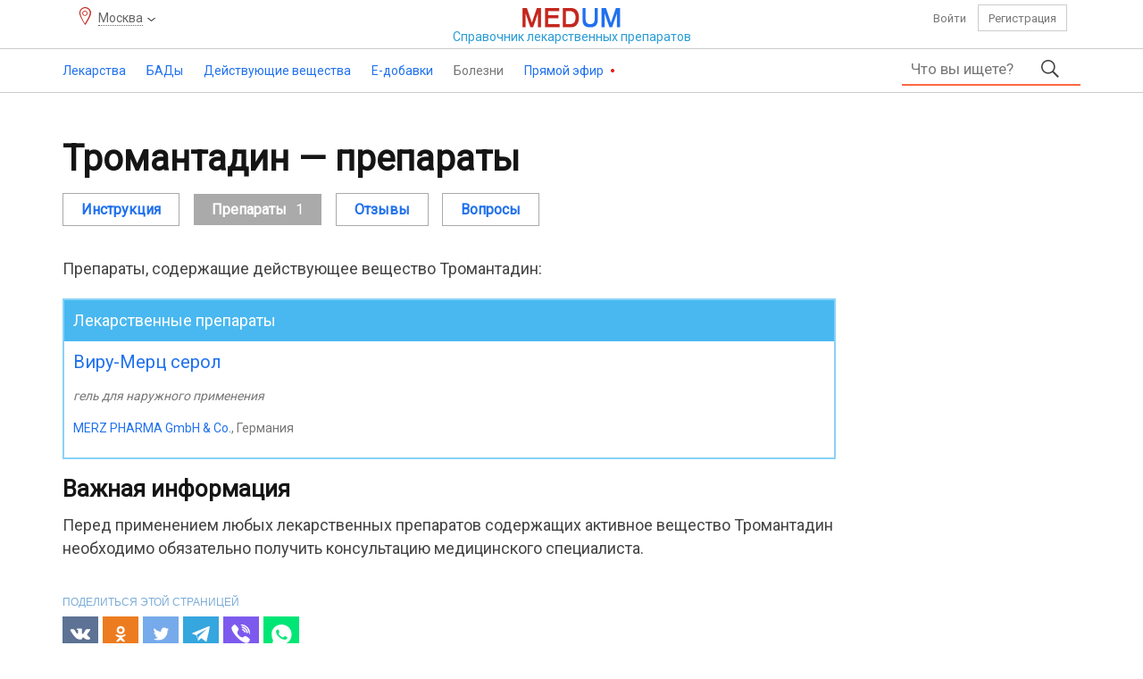

--- FILE ---
content_type: text/html; charset=UTF-8
request_url: https://medum.ru/tromantadin-preparaty
body_size: 7436
content:
    <!DOCTYPE HTML>
    <html lang="ru">
    <head>
        <meta http-equiv="content-type" content="text/html"/>
        <meta name="description" content="Список лекарственных препаратов, содержащих действующее вещество Тромантадин. Формы выпуска, производители."/>
        <meta charset="utf-8"/>
        <title>Тромантадин — препараты</title>
        <link rel="preload" href="/assets/font/health-medicine-guide.woff2" as="font" type="font/woff2" crossorigin>
        <script src="https://ajax.googleapis.com/ajax/libs/jquery/3.2.1/jquery.min.js"></script>
        <script>
            if (typeof jQuery == 'undefined') {
                document.write(unescape('%3Cscript src=\'/assets/jquery.js\'%3E%3C/script%3E'));
            }
        </script>
        <link href="https://fonts.googleapis.com/css?family=Roboto" rel="stylesheet">
        <link href="/assets/bootstrap.css" rel="stylesheet" type="text/css"/>
        <link href="/assets/style.css" rel="stylesheet" type="text/css"/>
        <link rel='stylesheet' href='/assets/styles/geo.css'/>
        <script src="/assets/js/script.min.js"></script>
        <meta name="viewport" content="width=device-width, initial-scale=1"/>
                <link rel="icon" href="https://medum.ru/favicon.ico" type="image/x-icon">
        <link rel="apple-touch-icon" sizes="180x180" href="https://medum.ru/assets/icons/apple-touch-icon.png">
        <link rel="apple-touch-icon" sizes="120x120" href="https://medum.ru/assets/icons/apple-touch-icon-120x120.png">
        <link rel="apple-touch-icon" sizes="152x152" href="https://medum.ru/assets/icons/apple-touch-icon-152x152.png">
        <link rel="icon" type="image/png" sizes="32x32" href="https://medum.ru/assets/icons/favicon-32x32.png">
        <link rel="icon" type="image/png" sizes="16x16" href="https://medum.ru/assets/icons/favicon-16x16.png">
        <link rel="manifest" href="https://medum.ru/assets/icons/manifest.json">
        <meta name="msapplication-config" content="https://medum.ru/assets/icons/browserconfig.xml"/>
        <link rel="mask-icon" href="https://medum.ru/assets/icons/safari-pinned-tab.svg" color="#5bbad5">
        <meta name='csrf-token' content='vbQazDJrLrRaN7RdBnV9MGx8LWN9AnN7NqV6MqInBqV4LGZ8AqFaBbRhRmEsRqlbNGBcLWNauJ==' />        <link rel="canonical" href="https://medum.ru/tromantadin-preparaty"/>
        <meta name="theme-color" content="#ffffff">
        <meta name="robots" content="index">
        <meta name='wmail-verification' content='1b717181f59d0306647664597e94cc72'/>
                    <script>
                if (!navigator.cookieEnabled) {
                    location.href = location.pathname + (location.search ? (location.search + '&') : '?') + 'nocookie=true';
                }
            </script>
                    <script src="/assets/hyphen.js"></script>
            <script src="/assets/emoji.js"></script>
            <script>
                $(document).ready(
                    function () {
                        $('table').hyphenate();
                    }
                );
            </script>
        <script>
            const userAuth = false;
            $(function () {
                $('#content').addtocopy();
            });        </script>
        <script async src="https://yandex.ru/ads/system/header-bidding.js"></script>
<script>
var adfoxBiddersMap = {
  "sape": "2893569"
};

var adUnits = [
  {
    "code": "adfox_170843327932287114",
    "bids": [
      {
        "bidder": "sape",
        "params": {
          "placementId": "881519"
        }
      }
   ],
        "sizes": [
        [728,90],
        [970,90]
        ]
    },
    {
    "code": "adfox_170904108388336813",
    "bids": [
      {
        "bidder": "sape",
        "params": {
          "placementId": "881523"
        }
      }
    ],
        "sizes": [
        [728,90],
        [970,90],
        [970,250]
        ]
  },
  {
    "code": "adfox_170904181316728081",
    "bids": [
      {
        "bidder": "sape",
        "params": {
          "placementId": "881520"
        }
      }
    ]
  },
  {
    "code": "adfox_170911552854318335",
    "bids": [
      {
        "bidder": "sape",
        "params": {
          "placementId": "883801"
        }
      }
    ],
        "sizes": [
        [728,90],
        ]
  },
  {
    "code": "adfox_170911626386931836",
    "bids": [
      {
        "bidder": "sape",
        "params": {
          "placementId": "883804"
        }
      }
    ],
        "sizes": [
        [728,90],
        ]
  },
  {
    "code": "adfox_170911670411856416",
    "bids": [
      {
        "bidder": "sape",
        "params": {
          "placementId": "883807"
        }
      }
    ],
        "sizes": [
        [728,90],
        ]
  },
  {
    "code": "adfox_170911710057665528",
    "bids": [
      {
        "bidder": "sape",
        "params": {
          "placementId": "883808"
        }
      }
    ],
        "sizes": [
        [728,90],
        ]
  },
  {
    "code": "adfox_17091174681736339",
    "bids": [
      {
        "bidder": "sape",
        "params": {
          "placementId": "883809"
        }
      }
    ],
        "sizes": [
        [728,90],
        ]
  },
  {
    "code": "adfox_170912027093314264",
    "bids": [
      {
        "bidder": "sape",
        "params": {
          "placementId": "883828"
        }
      }
    ],
        "sizes": [
        [728,90],
        ]
  },
{
    "code": "adfox_171155336264114056",
    "bids": [
      {
        "bidder": "sape",
        "params": {
          "placementId": "881518"
        }
      }
    ]
  }
];

var userTimeout = 1000;
var syncPixels = [{
        bidder: 'sape',
        pixels: ['https://acint.net/cmatch/?dp=14&pi=1754579']
    }];
window.YaHeaderBiddingSettings = {
  biddersMap: adfoxBiddersMap,
  adUnits: adUnits,
  timeout: userTimeout,
  syncPixels: syncPixels
};
</script>
<script>window.yaContextCb = window.yaContextCb || []</script>
<script src="https://yandex.ru/ads/system/context.js" async></script>    </head>
    <body>
    <!--BODY-->
    <div id="wrapper">
        <header>
    <div class="top hidden-xs hidden-sm">
        <div class="container">
            <div class="row">
                <div class="col-xs-3 col-sm-4"><p class='geo-location'><span>Москва</span></p></div>
                <div class="col-xs-6 col-sm-4 center">
                    <a class="logotype" href="/">
                        <img src="/assets/i/logo.png"/>
                        <span>Справочник <span class="hidden-xs hidden-sm">лекарственных</span> <span class="small">препаратов</span></span>
                    </a>
                </div>
                <div class="col-xs-3 col-sm-4 personal">
                                            <a rel="nofollow" href="/auth" class="auth">Войти</a>
                        <a rel="nofollow" href="/register" class="register">Регистрация</a>
                                    </div>
            </div>
        </div>
    </div>
    <div id="toppanel">
        <div class="container clear hidden-xs hidden-sm">
                            <ul class="menu">
                                            <li class="medicine" >
                                                            <a href="/lekarstvennye-sredstva">Лекарства                                        <span></span></a>
                                    <ul>
                            <li>
                                            <span>Лекарства</span>
                                                <ul>
                            <li>
                                            <a href="/lekarstvennye-sredstva">Лекарства от А до Я</a>
                                                        </li>
                                <li>
                                            <a href="/registratcionnye-udostovereniia">Регистрационные удостоверения</a>
                                                        </li>
                                <li>
                                            <a href="/proizvoditeli-lekarstv">Производители лекарств и владельцы регистрационных удостоверений</a>
                                                        </li>
                        </ul>
                        </li>
                                <li>
                                            <span>Классификаторы</span>
                                                <ul>
                            <li>
                                            <a href="/farmakoterapevticheskie-gruppy">Фармакотерапевтические группы</a>
                                                        </li>
                        </ul>
                        </li>
                                <li>
                                            <span>Беременность</span>
                                                <ul>
                            <li>
                                            <a href="/primenenie-lekarstv-pri-beremennosti-i-laktacii">Применение лекарств при беременности</a>
                                                        </li>
                                <li>
                                            <a href="/kategorii-dejstviya-na-plod-po-fda">FDA - Категории при беременности</a>
                                                        </li>
                        </ul>
                        </li>
                        </ul>
                                </li>
                                            <li class="supplement" >
                                                            <a href="/bady">БАДы                                        <span></span></a>
                                    <ul>
                            <li>
                                            <span>БАДы</span>
                                                <ul>
                            <li>
                                            <a href="/proizvoditeli-badov">Производители БАДов и владельцы свидетельств о регистрации</a>
                                                        </li>
                                <li>
                                            <a href="/svidetelstva-o-gosudarstvennoj-registracii-bad">Свидетельства о государственной регистрации</a>
                                                        </li>
                                <li>
                                            <a href="/bady">БАДы от А до Я</a>
                                                        </li>
                        </ul>
                        </li>
                                <li>
                                            <span>Классификаторы</span>
                                                <ul>
                            <li>
                                            <a href="/klassifikaciya-bad">Классификация БАД</a>
                                                        </li>
                        </ul>
                        </li>
                                <li>
                                            <span>Беременность</span>
                                                <ul>
                            <li>
                                            <a href="/primenenie-bad-pri-beremennosti-i-laktacii">Применение БАД при беременности и лактации</a>
                                                        </li>
                        </ul>
                        </li>
                        </ul>
                                </li>
                                            <li class="active-ingredient" >
                                                            <a href="/dejstvuyushchie-veshchestva">Действующие вещества                                        <span></span></a>
                                    <ul>
                            <li>
                                            <span>Действующие вещества</span>
                                                <ul>
                            <li>
                                            <a href="/dejstvuyushchie-veshchestva">Действующие вещества от А до Я</a>
                                                        </li>
                        </ul>
                        </li>
                                <li>
                                            <span>Классификаторы</span>
                                                <ul>
                            <li>
                                            <a href="/atc">АТХ — Анатомо-терапевтическо-химическая классификация</a>
                                                        </li>
                                <li>
                                            <a href="/mnn">МНН — Международные непатентованные наименования</a>
                                                        </li>
                                <li>
                                            <a href="/farmakologicheskie-gruppy">Фармакологические группы</a>
                                                        </li>
                        </ul>
                        </li>
                                <li>
                                            <span>Беременность</span>
                                                <ul>
                            <li>
                                            <a href="/beremennost-i-laktaciya-dejstvuyushchie-veshchestva">Применение действующих веществ при беременности и лактации</a>
                                                        </li>
                                <li>
                                            <a href="/kategorii-dejstviya-na-plod-po-fda">FDA - Категории при беременности</a>
                                                        </li>
                        </ul>
                        </li>
                        </ul>
                                </li>
                                            <li class="e-additive" >
                                                            <a href="/e-dobavki">Е-добавки                                        <span></span></a>
                                    <ul>
                            <li>
                                            <a href="/e-dobavki">Е-добавки</a>
                                                        </li>
                                <li>
                                            <a href="/gruppy-pishchevykh-dobavok">Группы пищевых добавок</a>
                                                        </li>
                        </ul>
                                </li>
                                            <li class="ailment" >
                                                            <p>Болезни<span></span>                                </p>
                                    <ul>
                            <li>
                                            <a href="/mkb-10">МКБ 10 - Международная классификация болезней</a>
                                                        </li>
                                <li>
                                            <a href="/mkb-11">МКБ 11 - Международная классификация болезней</a>
                                                        </li>
                        </ul>
                                </li>
                                            <li class="broadcast" >
                                                            <a href="/pryamoj-ehfir">Прямой эфир                                        <span></span></a>
                                    <ul>
                            <li>
                                            <a href="/pryamoj-ehfir-blogi">Блоги</a>
                                                        </li>
                                <li>
                                            <a href="/pryamoj-ehfir-otzyvy">Отзывы</a>
                                                        </li>
                                <li>
                                            <a href="/pryamoj-ehfir-voprosy">Вопросы</a>
                                                        </li>
                                <li>
                                            <a href="/pryamoj-ehfir-kommentarii">Комментарии</a>
                                                        </li>
                        </ul>
                                </li>
                                    </ul>
                                <form class="main-search clear" action="/search">
            <div class="input">
                <input autocomplete="off" placeholder="Что вы ищете?" type="text" name="phrase"
                       value=""/>
                <ul></ul>
            </div>
            <button type="submit"></button>
                    </form>
        <span class="mobile"></span>
                </div>
        <!--noindex-->
                <div class="mobile-top">
            <div class="menu"></div>
            <a class="logotype" href="/">
                <img alt="Справочник лекарств" src="/assets/i/logo.png"/>
            </a>
            <div class="user">
                                    <a class="auth" href="/auth"></a>
                            </div>
                    <form class="main-search clear" action="/search">
            <div class="input">
                <input autocomplete="off" placeholder="Что вы ищете?" type="text" name="phrase"
                       value=""/>
                <ul></ul>
            </div>
            <button type="submit"></button>
                    </form>
        <span class="mobile"></span>
                </div>
                <!--/noindex-->
    </div>
    <!--noindex-->
            <div id="menu">
            <p><span class="font"></span></p>
            <p class='geo-location'><span>Москва</span></p>            <ul>
                            <li><a href="/lekarstvennye-sredstva">Лекарства</a></li>
                    <li><a href="/bady">Бады</a></li>
                    <li><a href="/dejstvuyushchie-veshchestva">Действующие вещества</a></li>
                    <li><a href="/e-dobavki">Е-добавки</a></li>
                    <li><a href="/pryamoj-ehfir">Прямой эфир</a></li>
                <li class="separator"></li>
                <li><a href="/mkb-10">МКБ-10</a></li>
            <li><a href="/atc">АТХ</a></li>
            <li><a href="/farmakologicheskie-gruppy">Фармакологические группы</a></li>
            <li><a href="/kategorii-dejstviya-na-plod-po-fda">FDA — беременность</a></li>
            <li class="separator"></li>
                <li class="assets"><a href="/agreement">Пользовательское соглашение</a></li>
            <li class="assets"><a href="/kontakty">Контакты</a></li>
            <li class="assets"><a href="/rekvizity">Реквизиты</a></li>
            <li class="assets"><a href="/feedback">Обратная связь</a></li>
            <li class="assets"><a href="/vakansii">Вакансии</a></li>
                    <li class="separator"></li>
                <li class="menu-footer">
                    <span class="right">2016–2026 © ООО «Медум.ру» (Ltd. Medum.ru)</span>
                </li>
                <li class="separator"></li>
            </ul>
        </div>
            <!--/noindex-->
</header>        
        <div id="content">
            <div class="container">
                <!--MAIN-->
                                    <div class="top">
                        <div data-id='55' data-hash='459718500d18a7db57a391ad87519168' class='top block'><div id="adfox_170843327932287114"></div>
<script>
    window.yaContextCb.push(()=>{
        Ya.adfoxCode.create({
            ownerId: 352550,
            containerId: 'adfox_170843327932287114',
            params: {
                pp: 'g',
                ps: 'ffmc',
                p2: 'ivxy'
            }
        })
    })
</script></div>
                    </div>
                                <div class="middle">
                    <div class="left">
                        
                        <!--CONTENT-->
                        <div class="content">
                                        <section class="active-substance" id="active-substance-medicine">
                <h1>Тромантадин — препараты</h1>
                        <div class="active-substance-menu">
            <ul class="active-substance-menu">
                                    <li>
                                                    <a href="/tromantadin">Инструкция</a>
                                            </li>
                                    <li>
                                                    <span class="hidden-xs"><i>Препараты</i><i>1</i></span>
                                            </li>
                                    <li>
                                                    <a href="/tromantadin-otzyvy"><i>Отзывы</i></a>
                                            </li>
                                    <li>
                                                    <a href="/tromantadin-voprosy"><i>Вопросы</i></a>
                                            </li>
                            </ul>
        </div>
                        <p>Препараты, содержащие действующее вещество Тромантадин:</p>
                <ul class="medicines preparation-list">
                    <li>Лекарственные препараты</li>
                                            <li>
                            <div class="left">
                                <a class="link" href="/viru-merc-serol-gel">Виру-Мерц серол</a>
                                                                <div class="form"><p>гель для наружного применения</p></div>
                                                                        <p class="vendor">
                                            <a href="merz-pharma-gmbh-co-kgaa">MERZ PHARMA GmbH & Co.</a>, <span>Германия</span>                                        </p>
                                                                </div>
                                                    </li>
                                    </ul>
                <h2>Важная информация</h2>
                <p>Перед применением любых лекарственных препаратов содержащих активное вещество Тромантадин необходимо обязательно получить консультацию медицинского специалиста.</p>
                        <!--noindex-->
        <div id="share">
            <p>
                                        Поделиться этой страницей
                                </p>
            <div class="ya-share2"
                 data-services="vkontakte,facebook,odnoklassniki,twitter,telegram,viber,whatsapp"></div>
        </div>
        <!--/noindex-->         <div class="aux">
                            <h2>Подробнее по теме</h2>
                            <p>Узнайте дополнительные сведения о действующем веществе Тромантадин:</p>
                        <ul class="aux">
                                    <li><a href="/tromantadin">Инструкция</a></li>
                                    <li><a href="/tromantadin-otzyvy">Отзывы</a></li>
                                    <li><a href="/tromantadin-voprosy">Вопросы</a></li>
                                    <li><a href="/tromantadin-beremennost-kormlenie-grudyu">Применение при беременности и лактации</a></li>
                            </ul>
        </div>
                        <div class="note">Информация о препаратах с действующим веществом Тромантадин предназначена для медицинских и фармацевтических специалистов, исключительно в справочных целях.</div>
            </section>
                                    </div>
                        <!--CONTENT-->
                    </div>
                                <div class="right hidden-xs hidden-sm">
                            </div>
            
                </div>
                                    <div class="bottom">
                        <div data-id='85' data-hash='6215fb2ab656e44fa20c1c6d6272d843' class='bottom block'><!-- Yandex.RTB R-A-586491-87 -->
<div id="yandex_rtb_R-A-586491-87"></div>
<script>
window.yaContextCb.push(()=>{
	Ya.Context.AdvManager.render({
		"blockId": "R-A-586491-87",
		"renderTo": "yandex_rtb_R-A-586491-87",
		"type": "feed"
	})
})
</script></div>
                    </div>
                            </div>
        </div>
        <footer>
    <!--noindex-->
    <div class="middle">
        <div class="container">
            <div class="row" id="bottom-menu">
                <div class="col-md-5 col-sm-6 col-xs-12">
                    <ul>
                        <li>Поддержка</li>
                        <li><a href="/help">Помощь</a></li>
                        <li><a href="/faq">Частые вопросы и ответы</a></li>
                        <li><a href="/feedback">Задайте нам вопрос</a></li>
                    </ul>
                    <ul>
                        <li>Личный кабинет</li>
                                                    <li><a rel="nofollow" href="/auth">Войти</a></li>
                            <li><a rel="nofollow" href="/register">Создать новый профиль</a></li>
                                            </ul>
                </div>
                <div class="col-md-5 col-sm-6 col-xs-12">
                    <ul>
                        <li>Условия пользования</li>
                        <li><a href="/agreement">Пользовательское соглашение</a></li>
                        <li><a href="/rules">Правила публикаций</a></li>
                        <li><a href="/copyright">Правила перепечатки</a></li>
                    </ul>
                    <ul>
                        <li>О нас</li>
                        <li><a href="/about">Что такое Medum.ru</a></li>
                        <li><a href="/kontakty">Контакты</a></li>
                        <li><a href="/vakansii">Вакансии</a></li>
                        <li><a href="/rekvizity">Реквизиты</a></li>
                        <li><a href="/reclama-na-medum">Реклама на сайте</a></li>
                    </ul>
                </div>
                <div class="col-md-2 col-sm-12 col-xs-12 logo">
                    <img src="/assets/i/logotype.png"/>
                    <p>Портал о здоровье</p>
                </div>
            </div>
        </div>
    </div>
    <!--/noindex-->
    <div class="bottom">
        <div class="container">
            <!--noindex-->
            <p><!--noindex-->Информация на сайте Medum.ru – справочная. Содержимое сайта Medum.ru – инструкции, текст, графика, видео, изображения предназначены исключительно для справочных целей. Информация, размещённая на сайте Medum.ru не предназначена для замены профессиональной медицинской консультации, диагностики или лечения. Обязательно обращайтесь к медицинским специалистам и не откладывайте их поиск из-за того, что вы прочитали на сайте Medum.ru. Medum.ru не рекомендует и не одобряет какие-либо лекарственные средства, биологически активные добавки, гомеопатические средства, тесты, врачей, медицинские учреждения, аптеки, отзывы, мнения, комментарии и другую информацию упомянутую на сайте. Внешний вид препаратов (фото и видео) и инструкции могут отличаться от опубликованных и могут зависеть от производителя, упаковки, дозировки, форм выпуска. Обязательно консультируйтесь с медицинскими специалистами.<!--/noindex--></p>
            <!--/noindex-->
            <div id="informer">
    <p>Medum.ru — информационная база данных, объединяющая реестры 40 200 лекарств (официальные инструкции ГРЛС, ЕАЭС + зарубежные источники), 48 600 БАДов, 700 пищевых добавок, 13 800 действующих веществ, 101 300 регистрационных записей, и данные о 7 800 производителях, классификаторы, идентификаторы. Система включает 274 700 карточек товаров аптечного ассортимента, 7 220 000 региональных расценок (79 субъектов Российской Федерации, 312 городов, обновляемых ежедневно). Портал содержит свыше 1 929 000 уникальных страниц, включая развёрнутые информационные карточки, справочные материалы и вспомогательные ресурсы.</p>
    <p>За последние сутки количество обновлённых записей в реестре составляет — 136.</p>
    <p>Последнее комплексное обновление базы данных справочника Medum.ru произведено 17 января 2026 года.</p>
</div>            <!--noindex-->
            <p><!--noindex-->Medum.ru — справочник лекарственных препаратов. Всё о здоровье, отзывы, мнения, вопросы и ответы, а также другие полезные разделы и сервисы.<!--/noindex--></p>
            <p>Все права защищены. 2016–2026 © ООО «Медум.ру» (Ltd. Medum.ru)</p>
            <p>Медум® (Medum®)</p>
            <!--/noindex-->
        </div>
    </div>
</footer>    </div>
    <!--BODY-->
            <div id="up">
            <span></span>
        </div>
                <!-- Yandex.Metrika counter -->
            <script type="text/javascript">
                (function (m, e, t, r, i, k, a) {
                    m[i] = m[i] || function () {
                        (m[i].a = m[i].a || []).push(arguments)
                    };
                    m[i].l = 1 * new Date();
                    k = e.createElement(t), a = e.getElementsByTagName(t)[0], k.async = 1, k.src = r, a.parentNode.insertBefore(k, a)
                })
                (window, document, 'script', 'https://mc.yandex.ru/metrika/tag.js', 'ym');
                ym(60653452, 'init', {
                    clickmap: true,
                    trackLinks: true,
                    accurateTrackBounce: true,
                    webvisor: true
                });
            </script>
            <noscript>
                <div><img src="https://mc.yandex.ru/watch/60653452" style="position:absolute; left:-9999px;" alt=""/>
                </div>
            </noscript>
            <!-- /Yandex.Metrika counter -->
            <!-- Global site tag (gtag.js) - Google Analytics -->
            <script async src="https://www.googletagmanager.com/gtag/js?id=UA-160197718-1"></script>
            <script>
                window.dataLayer = window.dataLayer || [];

                function gtag() {
                    dataLayer.push(arguments);
                }

                gtag('js', new Date());

                gtag('config', 'UA-160197718-1');
            </script>
                <!--OUTER-->
    <script src='/assets/scripts/geo.js'></script>
			<script async src='//yastatic.net/es5-shims/0.0.2/es5-shims.min.js'></script>
			<script async src='//yastatic.net/share2/share.js'></script>
            <div data-id='54' data-hash='45da41ef9eb61ddf92350da489b44f2c' class='over block'><!-- Yandex.RTB R-A-586491-88 -->
<script>
window.yaContextCb.push(()=>{
	Ya.Context.AdvManager.render({
		"blockId": "R-A-586491-56",
		"type": "fullscreen",
		"platform": "desktop"
	})
})
</script></div>
        </body>
    </html>
    

--- FILE ---
content_type: application/javascript; charset=utf-8
request_url: https://medum.ru/assets/js/script.min.js
body_size: 21888
content:
function RightScroll(){if(RightScroll.instance)return RightScroll.instance;(RightScroll.instance=this).right=$("#content > .container > div.middle > .right"),this.aside=$("#content > .container > div.middle > .right > div.aside"),this.area=null,this.rightHeight=(this.aside.length?this.right.height()-this.aside.height():this.right.height())-500,this.constant=1200,this.indent=800,this.currentBlock=null,this.limit=0,this.start=0,this.end=0,this.positions={},this.positionKeys=[],this.block=$("#content > .container > div.middle > .right > div.advertising"),this.blockHeight=this.block.height(),this.bottom=$("#content > div.container > div.bottom > div").height()||0,this.offset=this.block.offset(),this.footerHeight=$("footer").height(),this.top=0,this.slice="/"===location.pathname?35:85,this.margin=35,this.oldTop=0,this.loadData=function(){if(this.limit<=0)return this;let e=this;$.post("/",{handler:"rtb",limit:this.limit,position:"right"},function(t){e.right.append(t),e.area=$("#content > .container > div.middle > .right > ul.advertising"),e.area.length&&(e.start=e.area.offset().top,e.end=$("footer").offset().top,e.setDistance().setScroll())})},this.setLimit=function(){return 3e3<this.scrollHeight()?this.limit=Math.floor((this.rightHeight-this.constant/2)/this.constant):this.limit=1,this},this.setDistance=function(){let s=this,a=this.area.find("li.block");return a.each(function(t){let e=$(this),i,n=e.height();i=e.position().top,t&&(i=s.indent*t+(i-n),e.css("top",i)),this.dataset.top=i+s.start,this.dataset.isLast=!1,t<a.length-1?this.dataset.end=i+n+s.indent:(this.dataset.end=s.end-n,this.dataset.isLast=!0),(s.positions[+this.dataset.top]=this).dataset.index=t,this.dataset.height=n}),this.positionKeys=Object.keys(this.positions),this.currentBlock=this.getCurrent(0),this},this.getNext=function(t){return this.positions[this.positionKeys[t+1]]},this.getPrev=function(t){return this.positions[this.positionKeys[t-1]]},this.getCurrent=function(t){return this.positions[this.positionKeys[t]]},this.fixBlock=function(){var t=$(this.currentBlock);t.hasClass("fixed")||t.removeClass("absolute").addClass("fixed").css("top",this.slice)},this.unfixBlock=function(t){var e=$(this.currentBlock);e.hasClass("absolute")||e.removeClass("fixed").css({top:t-this.start+this.slice}).addClass("absolute")},this.getEnd=function(t){return t.dataset.top-t.dataset.height-this.slice-this.margin},this.getTop=function(t){return t.dataset.end-t.dataset.height-this.slice+this.margin},this.getDirection=function(t){var e=this.oldTop>t?"up":"down";return this.oldTop=t,e},this.isLast=function(){return!!this.currentBlock&&"true"===this.currentBlock.dataset.isLast},this.setScroll=function(){return""},this.init=function(){return this.setLimit().loadData(),this},this.flush=function(){return this.div.attr("style",""),this},this.scrollHeight=function(){return Math.max(document.body.scrollHeight,document.documentElement.scrollHeight,document.body.offsetHeight,document.documentElement.offsetHeight,document.body.clientHeight,document.documentElement.clientHeight)}}function RightBannersScroll(){if(RightBannersScroll.instance)return RightBannersScroll.instance;(RightBannersScroll.instance=this).block=$("#content > .container > div.middle > .right > div.advertising"),this.bottom=$("#content > div.container > div.bottom > div").height()||0,this.blockHeight=this.block.height(),this.offset=this.block.offset(),this.footer=$("footer").height(),this.height=$(window).height(),this.top=0,this.div=$("#content > .container > div.middle > .right"),this.slice="/"===location.pathname?35:85,this.end=0,this.init=function(){return 3e3<this.scrollHeight()&&(this.end=this.scrollHeight()-(this.height+this.footer+this.bottom-Math.round(this.blockHeight/2)),$(window).scroll(function(){var t=new RightBannersScroll,e=$(this).scrollTop();t.offset&&(e>t.offset.top-t.slice?(t.div.addClass("fixed").css({left:t.offset.left}),e>=t.end?(t.top=t.top||t.end+t.slice,t.div.addClass("absolute").css({top:t.top})):t.div.removeClass("absolute").css({top:t.slice})):t.div.removeClass("fixed"))})),this},this.flush=function(){return this.div.attr("style",""),this},this.scrollHeight=function(){return Math.max(document.body.scrollHeight,document.documentElement.scrollHeight,document.body.offsetHeight,document.documentElement.offsetHeight,document.body.clientHeight,document.documentElement.clientHeight)}}function lightNavigation(t){var e,i=navigationData();for(e in $("div.navigation a.active").removeClass("active"),i)if($(t).scrollTop()<=i[e]){$("div.navigation").find('a[href="#'+e+'"]').addClass("active");break}}function navigationData(){return navigationData.data||(navigationData.data={},$("div.description").each(function(t){navigationData.data[this.id]=$(this).offset().top})),navigationData.data}function fixMessage(){window.messageInterval&&(document.title=newMessage.oldTitle,clearInterval(window.messageInterval),window.messageInterval=null)}function checkMessages(){userAuth&&$.post("/",{check_messages:!0},function(t){t&&(window.messageInterval=setInterval(newMessage,3e3,t))})}function newMessage(t){newMessage.oldTitle=newMessage.oldTitle||document.title,document.title=t,setTimeout(function(){document.title=newMessage.oldTitle},1500)}function loadingMessages(){$("#chat ul").scroll(function(){var t;$("#message-text").blur(),loadingMessages.slice||(loadingMessages.slice=scrolH(this)),$(this).scrollTop()<loadingMessages.slice&&(t=getData(this,"id")).id&&t.type&&t.hash&&t.chat&&!loadingMessages.wait&&(loadingMessages.wait=!0,t.count=$("li.chat-item",this).length,t.message=!0,$.post("/",t,function(t){t&&($(t).prependTo("#chat ul"),chatDate(),scrolH.top=0,loadingMessages.slice=0,loadingMessages.wait=!1)}))})}function chatDate(){var t,e={};for(t in $("#chat ul li.date").each(function(){e[this.textContent]=1}),e)$("#chat ul li.date:contains("+t+")").each(function(t){t&&this.parentNode.removeChild(this)})}function scrolH(t){var t=$(t),e=(scrolH.top=scrolH.top||t.scrollTop(),t.scrollTop(t.get(0).scrollHeight),t.scrollTop()+t.height());return t.scrollTop(scrolH.top),e/4}function chatScrolling(){var t=$("#chat ul.middle");t.animate({scrollTop:t.get(0).scrollHeight},0)}function isHTML(t){return~t.indexOf("<")}function isObject(t){return"object"==typeof t}function validateEmail(t){return/^([A-Za-z0-9_\-\.])+\@([A-Za-z0-9_\-\.])+\.([A-Za-z]{2,4})$/.test(t)}function validatePhone(t){return/^[\d\(\)\s\+\-]{11,20}$/.test(t)}function validateUserURL(t){return!~t.indexOf("--")&&!/^([bqr]|(id))\d+/.test(t)&&/^[a-z\d-]{5,}$/.test(t)}function replaceShare(t,e){t=t[1].split("&");for(var i={},n=location.protocol+"//"+location.hostname+e.attr("href"),s=e.text()+" — MEDUM",a=[],o=0;o<t.length;o++)t[o]=decodeURIComponent(t[o]).split("="),i[t[o][0]]=t[o][1];for(o in i)"url"==o||"u"==o?i[o]=encodeURIComponent(n):"title"==o||"text"==o&&i.url?i[o]=encodeURIComponent(s):"text"==o&&(i[o]=encodeURIComponent(s+" "+n)),a.push(o+"="+i[o]);return a.join("&")}function spanComment(){$("div.comments h2").each(function(){var t=this.textContent.match(/\d+/);t&&(this.textContent=this.textContent.replace(t,""),$(this).append("<span>"+t+"</span>"))})}function setLike(){$("div.likes").each(function(){var t=this.getAttribute("data-hash");t&&(t=getLocalData(t))&&$("span."+t,this).addClass("active")})}function setFavourites(){$("p.favourites").each(function(){getLocalData("favourites-"+this.getAttribute("data-hash"))&&$(this).addClass("added")})}function getData(t,e){for(var i,n=t.attributes,s={},a=0;a<n.length;a++)~n[a].name.indexOf("data-")&&(s[i=n[a].name.replace("data-","")]=isDefined(e)&&~e.indexOf(i)?+n[a].value:n[a].value);return s}function getIndex(t,e){return $(t).index(e)}function isDefined(t){return null!=t}function setComment(t,e){BlogImg.set(),$("a.answer").css("visibility","visible");var i=isDefined(e)?"ul.comment-answers:eq("+e+")":"ul.comment-list";isDefined(e)?($("form.answers").each(function(){this.parentNode.removeChild(this)}),$(t).appendTo(i).addClass("fresh"),pageScroll($("li.fresh").get(0))):($(t).prependTo(i).addClass("parent-fresh"),$("#comment-text").html(""),pageScroll($("div.comments h2").get(0))),$("div.comments h2").each(function(){var t=$("span",this);t.length?t.text(function(){return this.textContent.replace(/(\d+)/,function(t){return++t})}):$(this).append(" <span>1</span>")}),$("a.blog-comments").each(function(){var t=+this.textContent;this.textContent=++t})}function pageScroll(t){t=$(t).offset();t&&$("html, body").animate({scrollTop:t.top-30},750)}function commentData(t,e){for(var i in t){if(!e[i])return!1;if(isRequired(e[i])){if(!(value=$.trim(e[i].value)))return"comment"==i&&setError(e[i],"Это поле необходимо заполнить!"),!1;if("comment"==i){var n=$(e[i]).data("before");if(n&&checkBefore(value,n))return setError(e[i],"Это поле необходимо заполнить!"),!1}}t[i]=e[i].value}return t}function checkBefore(t,e){return t==e}function insertPoll(t){$(".poll-example").html(t)}function showAuth(t){$("#alert").addClass(t),$("a.auth:first").click()}function showAlert(t){$(t).appendTo("body").fadeIn(function(){hideAlert()})}function getShare(t){t=t.match(/item_service_([^\s]+)/);return t&&t[1]?t[1]:""}function is_touch_device(){return!!("ontouchstart"in window)}function hideAlert(){setTimeout(function(){$("body").off("click","#alert p"),fadeout("#alert")},1e4)}function isError(t){return 0==t.indexOf("error")}function isLock(){return document.getElementById("lock")}function isEdit(t){return~t.className.indexOf("edit")}function getPoll(a,o){$.post("/",{getpoll:!0,id:o},function(t){if(window.lock=isLock(),window.lock||(t+='<div id="lock"></div>'),$(t).appendTo("body").fadeIn(),$("#blog-poll").css("top",$(window).scrollTop()+100),window.lock&&$("#lock").addClass("up"),a&&!o)for(var e=document.getElementById("blog-poll"),i=0;i<BlogPoll.data.length;i++){var n=BlogPoll.data[i],s=e[n.name];isCheckbox(s)?$(s).change():isDate(s)?($("#poll-date").parent().click(),s.value=n.value):isSelect(s)?$('option[value="'+n.value+'"]',s).attr("selected","selected"):s.value=n.value}})}function isSubmit(t){return!!isSubmit.submit||"submit"==t.type&&(isSubmit.submit=!0)}function isButton(t){return"BUTTON"==t.tagName}function isSelect(t){return"SELECT"==t.tagName}function isRadio(t){return"radio"==t.type}function isCheckbox(t){return"checkbox"==t.type}function isDate(t){return~["date"].indexOf(t.name)}function setError(t,e){isDefined(t.length)&&isDefined(t.tagName)&&"SELECT"!=t.tagName&&(t=t[0]);e='<div class="error"><p>'+e+"</p></div>";$(t.parentNode).append(e),(isHidden(t)?$(t).siblings("div[contenteditable]"):$(t)).addClass("error")}function isHidden(t){return"hidden"==t.type}function isText(t){return"text"==t.type}function isUnimportant(t){return t.disabled||!t.name||t.readOnly}function isRequired(t){return~t.className.indexOf("required")}function showSmiles(t,e){window.smileContenteditableIndex=getIndex("div[contenteditable]",$("div[contenteditable]",t.parentNode)),$(e).appendTo("body");var e=$(t),i=$(t).offset(),n=$("#smiles"),s=~t.className.indexOf("chat"),a=i.top+e.height()+10,o=i.left-n.width()+e.width()+9;s&&(e=$(t).parents("#messages").length,a=i.top-10-n.height(),e&&(o=i.left-5),n.addClass("chat"+(e?" left":""))),n.css({top:a,left:o}),loadSmiles(),window.smileInterval=setInterval(function(){i=$(t).offset(),n.css({top:a,left:o})},100)}function hideSmile(){clearInterval(window.smileInterval),window.smileInterval=null,$("#smiles").remove(),$("span.smile").removeClass("showed")}function loadSmiles(){$("#smiles .place.active img").each(function(){var t=new Image,e=this;t.src=this.getAttribute("data-url"),t.onload=function(){e.src=this.src}})}function getCities(e,i,t){e.data("sended",!0),$.post("/",{value:i,settlement:!0},function(t){isObject(t)&&(setSessionData(i,t),e.removeData("sended"),e.siblings("ul.search-settlement").html(citySuggest(t,window.cityValue)))})}function getThemes(e,i){e.data("sended",!0),$.post("/",{value:i,theme:!0},function(t){isObject(t)&&(setSessionData("theme-"+i,t),e.removeData("sended"),e.siblings("ul.theme-suggest").html(themeSuggest(t,window.themeValue)))})}function themeSuggest(t,e){var i,n=[],s=0;for(i in e=e.toLowerCase(),t)if(~i.indexOf(e)){for(var a=e.split(" "),o=0;o<a.length;o++){var r=new RegExp("("+a[o]+")","gi"),l=n[s]||'<li data-id="'+t[i][0]+'">'+t[i][1]+"</li>";n[s]=l.replace(r,"<b>$1</b>")}s++}return n.join("")}function citySuggest(t,e){var i,n=[],s=0;for(i in e=e.toLowerCase(),t)if(0==i.indexOf(e)){for(var a=e.split(" "),o=0;o<a.length;o++){var r=new RegExp("("+a[o]+")","gi"),l=n[s]||'<li data-id="'+t[i][0]+'">'+t[i][1]+"</li>";n[s]=l.replace(r,"<b>$1</b>")}s++}return n.join("")}function dropFiles(t,e){this.data=t,this.target=e,this.size=26214400,this.avatar=e&&e.hasClass("nophoto")?1:0,this.read=function(){if("files"in this.data&&this.data.files.length)for(var t=this.data.files,e=0;e<t.length;e++)this.valid(t[e])?this.reader(t[e]):this.error(1);return!1},this.reader=function(t){var e=new FileReader,i=this.avatar,n=this.target;e.onload=function(){new uploadDropFiles(this.result,n,t.name,i).read()},e.readAsDataURL(t)},this.valid=function(t){return t.size<=this.size},this.error=error}function uploadDropFiles(t,e,i,n){this.types="image/jpeg,image/png,image/gif",this.data=t,this.target=e,this.name=i,this.avatar=n,this.read=function(){this.valid()?this.replace().upload():this.error(0)},this.type=function(){return this.data.split(";")[0].split(":")[1]},this.valid=function(){return 0<=this.types.indexOf(this.type())},this.replace=function(){return this.target&&(this.target.siblings("span.edit").text("Заменить фото"),this.target.replaceWith('<img alt="'+this.name+'" src="'+this.data+'" />')),this},this.upload=function(){var i=this;this.target?$.post("/",{data:this.data,name:this.name,drop:!0,phid:e.data("id"),avatar:this.avatar},function(t){isImgError(t)?i.error(t):$(".drop span.edit").removeClass("unactive").siblings("div.error").remove()}):$.post("/",{data:this.data,name:this.name,blog:!0},function(t){var e;isImgError(t)?i.error(t):((e=$("div[contenteditable]:eq("+imgContenteditableIndex+")")).trigger("focus"),insertHTML(t+"<br>",e),placeCaretAtEnd(e.get(0)),BlogImg.set(t))})},this.error=error}function isImgError(t){return/^[012]$/.test(t)}function error(t){var e,t=[{error:"Файл неверного типа",description:"Поддерживаемые форматы файлов: JPG, GIF, PNG"},{error:"Превышен размер файла",description:"Допустимый размер 25 мегабайт"},{error:"Непредвиденная ошибка",description:"Попробуйте позже"}][t],i=this.target?this.target.get(0):null;i?(e='<div class="error">\t\t\t\t<p class="alert">Фото не добавлено</p>\t\t\t\t<p class="error">'+t.error+'</p>\t\t\t\t<p class="description">'+t.description+'</p>\t\t\t\t<span type="button">Выбрать файл</span>\t\t\t</div>',$(i).replaceWith(e),(i=$("div.error",this.target.parentNode)).length||($(".drop img").replaceWith(e),span=$("div.error",this.target.parentNode)),$(".drop span.edit").addClass("unactive"),this.target=i):alert(t.error+"\n"+t.description)}function setMore(t){for(var e=t.childNodes,i=0,n=0;n<e.length;n++)i+=e[n].textContent.length,"IMG"==e[n].tagName&&(i+=3);80<i?$(t).after('<div class="more"><span></span></div>'):($(t).siblings("div.more").remove(),i||$(t).replaceWith('<span class="edit-status"></span>'))}function uploadFiles(t,e){this.input=t,this.target=e,this.size=26214400,this.avatar=e&&(e.hasClass("nophoto")||e.hasClass("avatar"))?1:0,this.files=function(){for(var t=this.input.files,e=0;e<t.length;e++){if(!this.accept(t[e].type))return this.error(0),!1;if(!this.valid(t[e].size))return this.error(1),!1;this.reader(t[e])}return t},this.reader=function(t){var e=new FileReader,i=this.target,n=this.avatar;e.onload=function(){new uploadDropFiles(this.result,i,t.name,n).read()},e.readAsDataURL(t)},this.accept=function(t){return t&&-1!=this.input.accept.indexOf(t)},this.valid=function(t){return t<this.size},this.error=error}function blurtarget(t,e){var i;try{i=t.relatedTarget||t.delegateTarget.activeElement}catch(t){i=e}return i}function fadeout(t){$(t).fadeOut(function(){$(this).remove()})}function setSessionData(e,i){i=isObject(i)?JSON.stringify(i):i;try{sessionStorage.setItem(e,i)}catch(t){"QUOTA_EXCEEDED_ERR"===t.message&&(sessionStorage.clear(),sessionStorage.setItem(e,i))}}function setLocalData(e,i){i=isObject(i)?JSON.stringify(i):i;try{localStorage.setItem(e,i)}catch(t){"QUOTA_EXCEEDED_ERR"===t.message&&(localStorage.clear(),localStorage.setItem(e,i))}}function getLocalData(e){try{return JSON.parse(localStorage.getItem(e))}catch(t){return localStorage.getItem(e)}}function getSessionData(e){try{return JSON.parse(sessionStorage.getItem(e))}catch(t){return sessionStorage.getItem(e)}}function searchCompareItem(t){return"object"==typeof t?t[0]:t}function searchCompareClass(t){return"object"==typeof t?' class="'+t[1]+'"':""}function sortlist(t,i){return t.sort(function(t,e){return t=searchCompareItem(t),e=searchCompareItem(e),t.indexOf(i)<e.indexOf(i)?t.length<e.length?-1:1:t.indexOf(i)>e.indexOf(i)?t.length>e.length?1:-1:0})}function suggest(t,e){if(!e)return"";let i=[],n,s=0,a,o;for(var r in t=sortlist(t,e))if(a=searchCompareItem(t[r]),o=searchCompareClass(t[r]),~a.toLowerCase().indexOf(e)){var l=e.split(" ");for(let t=0;t<l.length;t++){var c=new RegExp("(?<![</]+)("+l[t]+")","gi");n=i[s]||"<li"+o+">"+a+"</li>",i[s]=n.replace(c,"<b>$1</b>")}s++}return i.length?i.join(""):suggest(t,(new LayoutSwitcher).convert(e))}function LayoutSwitcher(){this.letters={"й":"q","ц":"w","у":"e","к":"r","е":"t","н":"y","г":"u","ш":"i","щ":"o","з":"p","х":"[","ъ":"]","ф":"a","ы":"s","в":"d","а":"f","п":"g","р":"h","о":"j","л":"k","д":"l","ж":";","э":"'","я":"z","ч":"x","с":"c","м":"v","и":"b","т":"n","ь":"m","б":",","ю":".","ё":"`",q:"й",w:"ц",e:"у",r:"к",t:"е",y:"н",u:"г",i:"ш",o:"щ",p:"з","[":"х","]":"ъ",a:"ф",s:"ы",d:"в",f:"а",g:"п",h:"р",j:"о",k:"л",l:"д",";":"ж","'":"э",z:"я",x:"ч",c:"с",v:"м",b:"и",n:"т",m:"ь",",":"б",".":"ю","`":"ё"},this.convert=function(e){var i=[];for(let t=0;t<e.length;t++)for(var n in this.letters)n===e[t]&&i.push(this.letters[n]);return i.join("")}}function getMenuLeft(t){var e=document.getElementById("menu").style.left,i=parseInt(e);return!~e.indexOf("%")||isNaN(i)?"100%":(t?i+100:i-100)+"%"}function setAdminEdit(){var n=$("textarea.admin-edit");if(n.length)for(var s=0;s<n.length;s++){let t=getData(n[s],"id"),e=$(n[s]),i=n[s].className.split(" ");t.action="set",t.value=n[s].value,t.cls=i[1]||"",$.post("/",t,function(t){t&&e.replaceWith(t)})}}function getAjaxData(t,e){if(-1!=e.indexOf(t))return e.substring(e.indexOf(t)+t.length,e.lastIndexOf(t))}function insertHTML(e,t){e=$.trim(e);try{var i=window.getSelection();if(i.anchorOffset){var n=i.getRangeAt(0),s=document.createElement("div"),a=document.createDocumentFragment();for(s.innerHTML=e;s.firstChild;)a.appendChild(s.firstChild);n.deleteContents(),n.insertNode(a),i.removeAllRanges()}else t.append(e)}catch(t){try{document.selection.createRange().pasteHTML(e),document.selection.empty()}catch(t){console.log(t)}}}function placeCaretAtEnd(t){var e,i;t.focus(),void 0!==window.getSelection&&void 0!==document.createRange?((e=document.createRange()).selectNodeContents(t),e.collapse(!1),(i=window.getSelection()).removeAllRanges(),i.addRange(e)):void 0!==document.body.createTextRange&&((i=document.body.createTextRange()).moveToElementText(t),i.collapse(!1),i.select())}function initMap(){var t=new ymaps.Map("map",{center:[55.804799,37.629089],zoom:17,controls:["smallMapDefaultSet"],behaviors:["drag","multiTouch","dblClickZoom"]}),e=(t.controls.remove("trafficControl"),t.controls.get("zoomControl").options.set({size:"large",position:{right:10,bottom:50}}),t.controls.get("searchControl").options.set({float:"right"}),t.controls.get("geolocationControl").options.set({float:"right"}),t.controls.get("fullscreenControl").events.add("click",function(){t.behaviors.isEnabled("scrollZoom")?t.behaviors.disable("scrollZoom"):t.behaviors.enable("scrollZoom")}),new ymaps.Placemark([55.804799,37.629089],{balloonContent:"",hintContent:"Medum.ru"},{iconColor:"#2170EE"}));t.geoObjects.add(e)}function getApiUrl(t){return location.protocol+"//api."+location.hostname+t}function getCsrfToken(){let e;try{e=document.querySelector('meta[name="csrf-token"]').content}catch(t){e=null}return e}function drawSuggest(t){let s=$.trim(t.value.toLowerCase()),a=$(t),o=a.siblings("ul");if(2<s.length){let t=s.substring(0,3),e=a.parents("form").find('[name="type"]').val(),i=t+(void 0===e?"":e),n=getSessionData(i);n?o.html(suggest(n,s)):a.data("wait")||(a.data("wait",!0),$.post(getApiUrl("/suggest"),{value:t,type:e},function(t){t.length?(setSessionData(i,t),a.removeData("wait"),o.html(suggest(t,s))):a.removeData("wait")}))}else o.html("")}function drawErrors(t,e){var i,n=[];for(i in e){var s=$('input[name="'+i+'"]',t);s.length?s.addClass("error").after('<div class="error"><p>'+e[i]+"</p></div>"):n.push(e[i])}n.length&&$("*:first-child:first",t).before(n.map(function(t){return'<div class="error"><p>'+t+"</p></div>"}).join())}function getHeaders(){return{"X-CSRF-TOKEN":getCsrfToken(),"X-REQUESTED-WITH":"XMLHttpRequest"}}$(document).ready(function(){$.ajaxSetup({headers:getHeaders()});let e;$("#toppanel div.form").click(function(t){if("div"==t.target.tagName.toLowerCase())return $(this).addClass("active").find("form").animate({width:"100%"},function(){$(this).append("<p></p>").find("input").trigger("focus")}),!1}),$("#toppanel").on("click","span.mobile",function(){return $(".main-search").addClass("fullopened").animate({left:15},function(){$("input",this).focus()}),!1}).on("click focus",".main-search:not(.fullopened) div.input input",function(t){t.stopPropagation(),$("#toppanel .main-search").addClass("fullopened").animate({left:15})}),$(this).on("click","ul.prices-buttons a, ul.prices > li > div.price a, ul.preparation-list div.price a, #content > .container > div.middle > .right div.price a, div.pharmacy-search a",function(){try{ym(60653452,"reachGoal","pharmacy")}catch(t){console.log(t)}}).on("click","#page-loader span",function(){if(!this.dataset.wait){this.dataset.wait="true";let e=$(this).parent();$.post(getApiUrl("/pageloader"),{value:this.dataset.config},function(t){t?e.replaceWith(t):e.remove()})}}).on("click","#toppanel div.menu",function(){$("#menu").animate({left:0},function(){$('<div class="mobile-menu" id="lock"></div>').appendTo("body").fadeIn()})}).on("click","#menu > p span, #lock.mobile-menu",function(){$("#menu").animate({left:"-100%"}),$("#lock").fadeOut(function(){$(this).remove()})}).on("click","#menu li > span",function(){$(this).siblings("div").addClass("active"),$("#menu").animate({left:getMenuLeft(1)})}).on("click","#menu ul div > p span:first-of-type",function(){var t=$(this);$("#menu").animate({left:getMenuLeft(0)},function(){t.parents("div:first").removeClass("active")})}).on("keyup change paste","form input, form select, form textarea",function(){$(this).parents("form").find("button").removeAttr("disabled")}),$(this).on("click","ul.mkb-10 .td:last-child p:not(.opening)",function(){var e=$(this),i=e.parents("li:first"),t=i.find(">ul");e.addClass("opening").toggleClass("open"),t.length?t.slideToggle(function(){e.removeClass("opening")}):(t=this.getAttribute("data-id"))&&$.post(location.pathname,{id:t,mkb:"true"},function(t){e.addClass("open"),$(t).appendTo(i).slideDown(function(){e.removeClass("opening")})})}).on("click","ul.atc li p > span:not(.opening), ul.e-additives li p > span:not(.opening)",function(){var e=$(this),i=e.parents("li:first"),t=i.find(">ul");e.addClass("opening").toggleClass("open"),t.length?t.slideToggle(function(){e.removeClass("opening")}):(t=this.getAttribute("data-id"))&&((t={id:t})[e.parents("ul[class]").attr("class")]=!0,$.post(location.pathname,t,function(t){e.addClass("open"),$(t).appendTo(i).slideDown(function(){e.removeClass("opening")})}))}).on("click focus paste keyup",".search-form input",function(t){if("click"===t.type)return!1;let o=$.trim(this.value.toLowerCase());if(2<o.length){let e=$(this),i=e.siblings("ul"),t=e.parents("form").attr("action").substring(1),n=o.substring(0,3),s=t+"-"+n,a=getSessionData(s);a?i.html(suggest(a,o)):e.data("wait")||(e.data("wait",!0),$.post("/",{action:t,value:n,search:!0},function(t){t.length?(setSessionData(s,t),e.removeData("wait"),i.html(suggest(t,o))):e.removeData("wait")}))}else a.html("")}).on("click keyup focus paste",".main-search div.input input",function(t){if("click"===t.type)return!1;if("paste"===t.type){let t=this;setTimeout(function(){drawSuggest(t)},100)}else drawSuggest(this)}).on("click",".search-form li, .main-search li",function(){$(this.parentNode).siblings("input").val(this.textContent).parents("form").submit()}).click(function(){$(".search-form ul, .main-search ul, .goods-search ul").html(""),hideSmile(),$("ul.search-settlement, ul.theme-suggest").html(""),$("div.calendar").remove(),$(".poll-panel ul, li.editor ul").slideUp(300),fadeout("#blog-datetime"),$(".hotkeys #share").animate({left:-1e3},300),$("ul.sort").removeClass("showed"),$("ul.privacy ul").removeClass("active"),$("div.select ul").slideUp(100),$("#toppanel .main-search.fullopened").animate({left:"80%"},function(){$(this).removeClass("fullopened").removeAttr("style")}),$("#topmenu .main-search.fullopened").animate({left:"100%"},function(){$(this).removeClass("fullopened").removeAttr("style")}),setAdminEdit()}).on("click",".letters-block span",function(){var t=$(this),e=this.className.split(" ")[0];t.removeClass("active").siblings("span").addClass("active").siblings("ul").removeClass("active").parent().find("ul."+e).addClass("active")}).on("click","#atc-changes > .mobile > p",function(){$(this).toggleClass("open").siblings("div").slideToggle()}).on("click","#synonyms > span",function(){var t=$(this);t.siblings("p").slideDown(function(){t.addClass("open")})}).on("click","#synonyms p span",function(){$(this.parentNode).slideUp(function(){$(this).siblings("span").removeClass("open")})}).on("click","#phg ul.list span, body.mobile #phg > div.letters h3 span",function(){$(this).toggleClass("open").parent().siblings("ul").slideToggle()}).on("click","body.mobile #phg > div.letters h3",function(){$(this).toggleClass("open").siblings("ul").slideToggle()}).on("click","#phg ul.tabs li:not(.active)",function(){var t=this.className;$(this).addClass("active").siblings("li").removeClass("active"),$("#phg > div").removeClass("active").filter("."+t).addClass("active")}).on("click",".e-additives-groups-tabs li:not(.active)",function(){var t=this.className;$(this).addClass("active").siblings("li").removeClass("active"),$("#e-additives-groups div.tabs > div").removeClass("active").filter("."+t).addClass("active")}).on("click",'div.personal a, #popup_auth a:not([href="/rules"]), #toppanel div.user a.auth',function(){switch(location.pathname){case"/auth":case"/register":case"/forgot":return!0}return $.post(this.href,{form:!0},function(t){var t=getAjaxData("\x3c!--form--\x3e",t),e=$("#popup_auth");e.length?e.html("<p></p>"+t):($('<div id="popup_auth"><p></p>'+t+'</div><div id="lock"></div>').appendTo("body").fadeIn(),$("#popup_auth").animate({top:$(window).scrollTop()+100}))}),!1}).on("click","#uLogin > span",function(){var t=new URLSearchParams;return t.set("type",this.className),fetch(getApiUrl("/social"),{method:"POST",headers:getHeaders(),body:t}).then(t=>{t.ok?t.json().then(t=>{t.url&&(window.location.href=t.url)}):401===t.status?confirm("Ваша сессия устарела, пожалуйста, обновите страницу!")&&location.reload(!0):alert("Произошла ошибка!")}),!1}).on("click","div.password span",function(){var t=$("input",this.parentNode);t.attr("type","text"==t.attr("type")?"password":"text"),$(this).toggleClass("open")}).on("click","#popup_auth > p",function(){fadeout("#popup_auth, #lock")}).on("focus change","div.input input.error, div.input textarea.error, div.input select.error",function(){$(this).removeClass("error").siblings("div.error").remove()}).on("submit","#forgot, #change-password",function(){if(!this.id)return!0;let e=this.id,i=this;return $("button",this).addClass("wait"),fetch(getApiUrl("/"+this.id),{method:"POST",headers:getHeaders(),body:new FormData(this)}).then(t=>{t.ok?t.json().then(t=>{"failed"===t.status?(drawErrors(i,t.errors),$("button",i).removeClass("wait")):"forgot"===e?$(i).replaceWith('<div class="success"><h2>Восстановление пароля</h2><p class="ok"></p><p>Ссылка для восстановления пароля отправлена на Ваш e-mail. Проверьте электронную почту.</p></div>'):window.location.href="/"}):(401===t.status?alert("Ваша сессия устарела, пожалуйста, обновите страницу!"):alert("Произошла ошибка!"),$("button",i).removeClass("wait"))}),!1}).on("submit","#auth, #register",function(){if(!this.id)return!0;let e=this;return $("button",this).addClass("wait"),fetch(getApiUrl("/"+this.id),{method:"POST",headers:getHeaders(),body:new FormData(this)}).then(t=>{t.ok?t.json().then(t=>{"failed"===t.status?(drawErrors(e,t.errors),$("button",e).removeClass("wait")):t.url?location.href=t.url:location.reload()}):(401===t.status?alert("Ваша сессия устарела, пожалуйста, обновите страницу!"):alert("Произошла ошибка!"),$("button",e).removeClass("wait"))}),!1}).on("click","div.input div.error",function(){if("LABEL"==this.parentNode.tagName)return $(this).remove(),!1;$(this).siblings("input, textarea, div[contenteditable], select").focus()}).click(function(){$("div.user .usermenu").removeClass("visible")}).on("click",".poll-panel ul, li.editor ul, textarea.admin-edit",function(){return!1}),$("body").on("click","div.user .user-menu",function(t){var e,t=$(t.target);return!t.hasClass("usermenu")&&!t.parents(".usermenu").length&&(e=this,(t=$(".usermenu",this)).length?(t.toggleClass("visible"),!1):void $.post("/",{usermenu:!0},function(t){$(t).appendTo(e).addClass("visible")}))}).on("click","div.user .usermenu a",function(){location.href=this.href}).on("change",".user-profile .left input",function(){new uploadFiles(this,$(this).siblings("span.nophoto, img, div.error")).files()}).on("dragover dragenter",".dragover",function(t){t.preventDefault(),t.stopPropagation(),$(this).addClass("dragover-ready")}).on("drop",".drop",function(t){t.preventDefault(),t.stopPropagation(),$(this).removeClass("dragover-ready");var e=$("span.nophoto, img, div.error",this);new dropFiles(t.dataTransfer||t.originalEvent.dataTransfer,e).read()}).on("dragleave dragend",".dragover",function(t){t.preventDefault(),t.stopPropagation(),$(this).removeClass("dragover-ready")}).on("click","span.edit-status, div.current-status",function(){$("[id^=edit-]").remove();var t=$(this).offset(),e=t.top,t=t.left,i=~this.className.indexOf("current-status")?this.innerHTML:"",e=(html='<form style="top: '+e+"px; left: "+t+"px; width: "+(Math.ceil($(this.parentNode).width())+9)+'px" id="edit-status">                <div class="input">\t\t\t\t\t<div contenteditable="true">'+i+'</div>\t\t\t\t\t<span class="smile hidden-xs hidden-sm"></span>\t\t\t\t\t<input type="hidden" name="status" />                </div>                <button class="button" type="submit">Сохранить</button>                <span class="cancel">Отменить</span>                </form>',$(html).appendTo("body"),$("#edit-status div[contenteditable]"));placeCaretAtEnd(e.get(0)),placeCaretAtEnd(e.get(0))}).on("click","span.edit-settlement, div.current-settlement",function(){$("[id^=edit-]").remove();var t=$(this).offset(),e=t.top,t=t.left,i=~this.className.indexOf("current-settlement")?this.getAttribute("data-title"):"",n=~this.className.indexOf("current-settlement")?this.getAttribute("data-id"):"";~this.className.indexOf("current-settlement")&&!n&&!i||(html='<form style="top: '+e+"px; left: "+t+"px; width: "+(Math.ceil($(this.parentNode).width())+9)+'px" id="edit-settlement">\t\t\t\t\t<div class="input">\t\t\t\t\t\t<input placeholder="Введите название, например, Санкт-Петербург" value="'+i+'" type="text" class="search-settlement" />\t\t\t\t\t\t<input type="hidden" name="settlement" value="'+n+'" />\t\t\t\t\t\t<ul class="search-settlement"></ul>\t\t\t\t\t</div>\t\t\t\t\t<button class="button" type="submit">Сохранить</button>\t\t\t\t\t<span class="cancel">Отменить</span>                </form>',$(html).appendTo("body"),$("#edit-status div[contenteditable]").focus())}).on("click","span.cancel",function(){$(this).parents("form").remove()}).on("submit","#edit-status",function(){var t=$("div[contenteditable]",this).html();return this.status.value=t,$.post("/",$(this).serialize()+"&form="+this.id,function(t){$("span.cancel").click();var e=$("div.current-status");e.length?e.html(t):$("span.edit-status").replaceWith('<div class="current-status">'+t+"</div>"),setMore($("div.current-status").get(0))}),!1}).on("submit","#edit-settlement",function(){var i=$("input.search-settlement",this).val();return $.post("/",$(this).serialize()+"&form="+this.id,function(t){$("span.cancel").click();var e=$("div.current-settlement");e.length?e.attr("data-title",i).html(t):$("span.edit-settlement").replaceWith('<div data-title="'+i+'" class="current-settlement">'+t+"</div>")}),!1}).on("click","#smiles",function(){return!1}).on("click","#smiles .tabs li[class]:not(.active)",function(){var t=this.className;$(this).addClass("active").siblings().removeClass("active"),$("#smiles .place").removeClass("active"),$("#smiles .place."+t).addClass("active"),$("#smiles > div").animate({scrollTop:0}),loadSmiles()}).on("click","span.smile",function(){if($(this).hasClass("showed"))return!0;$(this).addClass("showed");var e,t=getSessionData("smiles");return t?showSmiles(this,t):(e=this,$.post("/",{smiles:!0},function(t){setSessionData("smiles",t),showSmiles(e,t)})),!1}).on("click","#smiles ul.place li",function(){var t=$(window).scrollTop(),e=$("div[contenteditable]:eq("+smileContenteditableIndex+")");e.trigger("focus"),insertHTML(this.innerHTML,e),placeCaretAtEnd(e.get(0)),$(window).scrollTop(t)}).on("click focus","div[contenteditable]",function(){return $(this).removeClass("error").siblings("div.error").remove(),!1}).on("click","div.current-status + div.more span",function(){$(this).toggleClass("open"),$(this.parentNode).siblings("div.current-status").toggleClass("open")}).on("keyup paste","div[contenteditable]",function(t){if("paste"==t.type)return t.originalEvent&&t.originalEvent.clipboardData&&insertHTML(t.originalEvent.clipboardData.getData("text"),this),!1;for(var e=this.childNodes,i=0,n=0;n<e.length;n++)e[n].textContent&&(i+=e[n].textContent.length),"IMG"!=e[n].tagName&&"IFRAME"!=e[n].tagName&&"youtube"!=e[n].className||(i+=3);i||(this.innerHTML="")}).on("click","input.search-settlement",function(){var t,e,i,n;return this.value&&(t=$.trim(this.value))&&2<t.length&&(e=$(this),n=getSessionData(i=(window.cityValue=t).substring(0,3).toLowerCase())||{},$.isEmptyObject(n)?getCities(e,i,t):e.siblings("ul.search-settlement").html(citySuggest(n,t))),!1}).on("keyup","input.search-settlement",function(t){var e,i,n=$(this),s=$.trim(this.value);2<(window.cityValue=s).length?n.data("sended")||(i=getSessionData(e=s.substring(0,3).toLowerCase())||{},$.isEmptyObject(i)?8!=t.keyCode&&getCities(n,e,s):n.siblings("ul.search-settlement").html(citySuggest(i,s))):n.siblings("ul.search-settlement").html("")}).on("paste","input.search-settlement",function(){var n=$(this);setTimeout(function(){var t,e,i=$.trim(n.val());2<(window.cityValue=i).length?n.data("sended")||(e=getSessionData(t=i.substring(0,3).toLowerCase())||{},$.isEmptyObject(e)?getCities(n,t,i):n.siblings("ul.search-settlement").html(citySuggest(e,i))):n.siblings("ul.search-settlement").html("")},10)}).on("click","ul.search-settlement li",function(){$("input.search-settlement").val(this.textContent),$("input[name=settlement]").val(this.getAttribute("data-id")||0)}).on("click","ul.panel li.lock",function(){return $(this).toggleClass("unlock"),~this.className.indexOf("unlock")?(this.title="Включить комментарии",$("input",this).prop("checked",!0)):(this.title="Выключить комментарии",$("input",this).prop("checked",!1)),this.title=~this.className.indexOf("unlock")?"Включить комментарии":"Выключить комментарии",!1}).on("change","#blog-img, #comment-img, #comment-answer-img, #question-img, #review-img, #edit-comment-img",function(){window.imgContenteditableIndex=getIndex("div[contenteditable]",$("div[contenteditable]",this.parentNode)),window.imgContenteditableIndex<0&&(window.imgContenteditableIndex=getIndex("div[contenteditable]",$("div[contenteditable]",this.parentNode.parentNode))),new uploadFiles(this,null).files()}).on("click","li.video",function(){var t='<form class="clear" id="blog-video">\t\t\t\t\t\t\t<p class="out"></p>\t\t\t\t\t\t\t<h2>Добавить видео</h2>\t\t\t\t\t\t\t<p>Вставьте в поле ниже URL-адрес видеоролика с сайта youtube.com</p>\t\t\t\t\t\t\t<div class="input">\t\t\t\t\t\t\t\t<textarea name="video"></textarea>\t\t\t\t\t\t\t</div>\t\t\t\t\t\t\t<button type="submit">Вставить</button>\t\t\t\t\t\t</form>';$("#lock").length||(t+='<div class="single" id="lock"></div>'),$(t).appendTo("body").fadeIn(),$("#lock").addClass("up")}).on("click","li.poll",function(){getPoll()}).on("submit","#review-form",function(){var e,t,i,n=$("#rate"),s=$("#review-title");return n.val()?$.trim(s.val())?($("#review-comment-hidden").val($("div[contenteditable]",this).html()),e=isEdit(this),t=$(this).serialize(),(i=BlogImg.get())&&(t+="&imgs="+i),t+=e?"&review-update=true":"&review-form=true",$.post("/",t,function(t){isObject(t)?alert(t.join("\n")):e?location.reload(!0):location.href=t})):(setError(s.get(0),"Заполните название отзыва!"),$("html, body").stop().animate({scrollTop:s.offset().top-50})):(setError(n.get(0),"Без оценки отзыв не будет опубликован"),$("html, body").stop().animate({scrollTop:$("#review-form").offset().top})),!1}).on("submit","#question-form",function(){$("#question-text-hidden").val($("div[contenteditable]",this).html());for(var t=this.elements,e=isEdit(this),i=0;i<t.length;i++)if(!isUnimportant(t[i])){var n=$.trim(t[i].value);if(isRequired(t[i])&&!n)return setError(t[i],"Поле не может быть пустым!"),!1}var s,a=$(this).serialize();return(s=BlogImg.get())&&(a+="&imgs="+s),a+=e?"&question-update=true":"&question-form=true",$.post("/",a,function(t){isObject(t)?alert(t.join("\n")):e?location.reload(!0):location.href=t}),!1}).on("submit","#blog-form",function(){$("#blog-text-hidden").val($("div[contenteditable]",this).html());for(var t=this.elements,e=0;e<t.length;e++)if(!isUnimportant(t[e])){var i=$.trim(t[e].value);if(isRequired(t[e])&&!i)return setError(t[e],"Поле не может быть пустым!"),!1}var n={imgs:BlogImg.get(),polls:BlogPoll.get(),date:BlogDate.get()},s=isEdit(this),a=$(this).serialize()+(s?"&blog-update":"&blog-form")+"=true";for(e in n)n[e]&&(a+="&"+e+"="+encodeURIComponent(n[e]));return $.post("/",a,function(t){isObject(t)?alert(t.join("\n")):s?($("p.out").click(),location.reload(!0)):location.href=t}),!1}).on("submit","#blog-video",function(){var t,e;return(t=$.trim(this.video.value))?(t=t.match(/[\?\&]v=([^\&]+)/))?(t='<br><div class="youtube" id="'+t[1]+'"><script src="/assets/youtube.js"><\/script></div><br>',(e=$("div[contenteditable]")).trigger("focus"),insertHTML(t,e),placeCaretAtEnd(e.get(0)),$("p.out",this).click()):($(this.video.parentNode).append('<div class="error"><p>Ошибка, проверьте правильность ссылки</p></div>'),$(this.video).addClass("error")):this.video.focus(),!1}).on("focus","#add-poll-answer",function(){var t=this.parentNode.cloneNode(!0);this.removeAttribute("placeholder"),this.removeAttribute("id"),this.name="answer[]",$(this.parentNode).append('<span class="remove"></span>'),$(this.parentNode.parentNode).append(t)}).on("click","#blog-poll span.remove",function(){$(this.parentNode).remove()}).on("change","span.checkbox ~ input",function(){$(this).siblings("span.checkbox").toggleClass("checked"),$("#basic-nickname").toggleClass("required")}).on("change","#poll-date",function(){$("#poll-date-block").slideToggle(),this.checked?$("#poll-date-block input, #poll-date-block select").removeAttr("disabled"):$("input, select",this).removeAttr("disabled","disabled")}).on("click","input.date",function(){return $("div.calendar").remove(),Calendar.init(this,!0),$(this).blur(),!1}).on("click","div.calendar div.panel span",function(){var t,e=$(this).siblings("p");switch(this.className){case"next":t=Calendar.nextMonth(e.data("month"));break;case"prev":t=Calendar.prevMonth(e.data("month"))}return e.data("month",t).text(Calendar.months[t]+" "+Calendar.year),!1}).on("click","div.calendar tr.dates td:not(.past) div",function(){Calendar.set(parseInt(this.textContent)),$("div.calendar").remove()}).on("click","div.calendar",function(){return!1}).on("submit","#blog-poll",function(){for(var t=this.elements,e=0;e<t.length;e++)if(!isUnimportant(t[e])){var i=$.trim(t[e].value);if(isRequired(t[e])&&!i)return setError(t[e],"Поле не может быть пустым!"),!1;if(isDate(t[e])&&!/\d{2}\.\d{2}\.\d{4}/.test(i))return setError(t[e],"Поле не соответствует шаблону!"),!1}var n=$(this),s=n.hasClass("edit");return s||BlogPoll.set(n.serializeArray()),$.post("/",n.serialize()+"&poll-template=true",function(t){isObject(t)?alert(t.join("\n")):($(".poll-example").html(t),$("p.out",n).click(),$("body").off("click","li.poll"),$("li.poll").hide(),s&&$.post("/",n.serialize()+"&editpoll=true",function(t){t&&alert("Произошла ошибка!")}))}),!1}).on("click",".poll-panel .right span, li.editor span",function(){return $(this).siblings("ul").slideToggle(300),!1}).on("change","label.poll-answer input",function(){isRadio(this)?($("label.poll-answer").removeClass("active"),$(this.parentNode).addClass("active")):$(this.parentNode).toggleClass("active")}).on("click",".poll-panel li",function(){var t=getData(this,"id");switch(this.className){case"remove":t.id&&t.type&&t.hash&&(BlogPoll.set(null),$(".poll-out").remove(),$("body").on("click","li.poll",function(){getPoll(!1,t.id)}),$("li.poll").show(),t.remove_poll=!0,$.post("/",t));break;case"edit":getPoll(!0,t.id)}return!0}).on("click","span.calendar",function(){return $(this).siblings("input").trigger("click"),!1}).on("click","li.datetime",function(){var e;return!!$("#blog-datetime").length||(e=$(this).offset(),$.post("/",{getdatetime:!0},function(t){$(t).appendTo("body").fadeIn(),$("#blog-datetime").css({top:e.top+35,left:e.left-120}),BlogDate.fill()}),!1)}).on("click","p.out",function(){fadeout(this.parentNode);var t=document.getElementById("lock");~t.className.indexOf("single")?fadeout(t):~t.className.indexOf("up")?$(t).removeClass("up"):!~["blog-form","question-form","review-form","questionnaire"].indexOf(this.parentNode.getAttribute("id"))&&window.lock||fadeout(t)}).on("click","#blog-datetime",function(t){if($("div.calendar").remove(),!isButton(t.target))return!1}).on("submit","#blog-datetime",function(t){for(var e=this.elements,i=0;i<e.length;i++)if(!isUnimportant(e[i])){var n=$.trim(e[i].value);if(isRequired(e[i])&&!n)return setError(e[i],"Поле не может быть пустым!"),!1;if(isDate(e[i])&&!/\d{2}\.\d{2}\.\d{4}/.test(n))return setError(e[i],"Поле не соответствует шаблону!"),!1}return BlogDate.set($(this).serializeArray()),$("p.out",this).click(),!1}).on("click","#blog-datetime button",function(){return $(this.parentNode).submit(),!1}).on("click","li.blog a, div.empty-blog span.blog, span.addblog",function(){return $.post("/",{getblog:!0},function(t){$(t).appendTo("body").fadeIn()}),!1}).on("click","li.editor li",function(){if((i=getData(this,"id")).id||i.type||i.hash)switch(this.className){case"remove":i["remove_"+i.type]=!0;var e=this;$.post("/",i,function(t){isError(t)?alert("Произошла ошибка"):("favourite"==i.type&&localStorage.removeItem("favourites-"+e.getAttribute("data-hash")),location.href=t)});break;case"edit":i["edit_"+i.type]=!0,$.post("/",i,function(t){t?$(t).appendTo("body").fadeIn():alert("Произошла ошибка!")});break;case"comment":var t,i,n={"Включить комментарии":[1,"Выключить комментарии"],"Выключить комментарии":[0,"Включить комментарии"]};this.textContent in n&&i.id&&(e=this,t=i.id,i=n[this.textContent],$.post("/",{set_blog_comment:!0,id:t,comment:i[0]},function(t){t||(e.textContent=i[1])}))}}).on("change","form.poll-out label:not(.completed) input",function(){var t=$("form.poll-out button"),e=isSubmit(t.get(0));!isCheckbox(this)||($(this).siblings("span.checkbox").toggleClass("checked"),$("span.checkbox.checked").length)?t.attr("type","submit").addClass("button").prop("disabled",!1):(e?t:t.attr("type","button").removeClass("button")).prop("disabled",!0)}).on("submit","form.poll-out",function(){return $.post("/",$(this).serialize()+"&polling=true",function(t){isObject(t)&&("alert"in t&&(showAlert(t.alert),"auth"in t)&&showAuth("warning"),"poll"in t)&&insertPoll(t.poll)}),!1}).on("click","#alert p",function(){fadeout("#alert")}).on("click","#share li",function(){let t=$(this).parents("li.list:first"),e="",i=location.pathname;t.length&&(e=$("a.detail",t).attr("href"),i=e),getLocalData(i+=getShare(this.className))||$.post(location.pathname+"?shared=true",{shared:!0,url:e,title:$("a",this).attr("title")},function(t){t||setLocalData(i,1)})}).on("click",".hotkeys > .share > span",function(){$(this).siblings("#share").animate({left:0},300);var n=$(this).parents("li.list:first");return n.length&&$("#share a",n).each(function(){var t,e=this.href.match(/\?(.+)/),i=$("a.detail",n);e&&i&&(t=e[1],this.href=this.href.replace(t,replaceShare(e,i)))}),!1}).on("click","div.likes span",function(){var e,i=getData(this.parentNode,"id");getLocalData(i.hash)||!i.id&&!i.hash&&i.type||(i.likes=(e=this).className.split(" ")[0],$.post("/",i,function(t){isObject(t)?"alert"in t&&(showAlert(t.alert),"auth"in t)&&showAuth("warning"):1==t?($(e).addClass("active").text(function(){return++this.textContent}),setLocalData(i.hash,i.likes)):alert("Что-то пошло не так!")}))}).on("submit","form.answers",function(){$("#comment-answer-text-hidden").val($("div[contenteditable]",this).html());var e,i={type:null,hash:null,answer:null,tid:null,comment:null,parent:null};return(i=commentData(i,this))&&(i.imgs=BlogImg.get(),e=getIndex("ul.comment-answers","comment-answers"==this.parentNode.parentNode.className?this.parentNode.parentNode:$("ul.comment-answers",this.parentNode)),$.post("/",i,function(t){isObject(t)?"alert"in t?(showAlert(t.alert),"auth"in t&&showAuth("success"),i.path=location.pathname,i.index=e,setLocalData("comment",i),$("#comment-answer-text").html(""),BlogImg.set()):alert(t.join("\n")):~t.indexOf("<")&&setComment(t,e)})),!1}).on("submit","form.comments",function(){$("#comment-text-hidden").val($("div[contenteditable]",this).html());var e={type:null,hash:null,id:null,comment:null};return(e=commentData(e,this))&&(e.imgs=BlogImg.get(),$.post("/",e,function(t){isObject(t)?"alert"in t?(showAlert(t.alert),"auth"in t&&showAuth("success"),e.path=location.pathname,setLocalData("comment",e),$("#comment-text").html(""),BlogImg.set()):alert(t.join("\n")):~t.indexOf("<")&&setComment(t)})),!1}).on("click","li.comment-item div.bottom > a.delete",function(){var t=this.dataset,e=this;return t.id&&t.hash&&(t.deletecomment=!0,$(this).css("visibility","hidden"),$.post("/",t,function(t){(t=parseInt(t))?$(e).parents("li:first").remove():(alert("Произошла ошибка!"),$(e).css("visibility","visible"))})),!1}).on("click","li.comment-item div.bottom > a.edit",function(){var t=this.dataset,e=this;return t.id&&t.hash&&(t.editcommentform=!0,$(this).css("visibility","hidden"),$.post("/",t,function(t){t?$("div.middle",e.parentNode.parentNode).replaceWith(t):(alert("Произошла ошибка!"),$(e).css("visibility","visible"))})),!1}).on("submit","form.edit-comment",function(){var t="",e=BlogImg.get(),i=this;return this.text.value=$("#edit-comment-text").html(),(t=$(this).serialize())&&(t+="&editcomment=true",e)&&(t+="&imgs="+e),$.post("/",t,function(t){$(i).replaceWith(t),$("li.comment-item div.bottom > a.edit").css("visibility","visible")}),!1}).on("click","a.answer",function(){var s,t=getData(this,["tid","parent","answer"]);return t.form=!0,t.type&&t.answer&&t.tid&&t.hash&&(s=$(this).parents("li:first"),$(this).css("visibility","hidden"),$("form.answers").each(function(){$(this).parent().find("a.answer").css("visibility","visible"),$(this).remove()}),$.post("/",t,function(t){var e,i,n;t&&($("li.fresh").removeClass("fresh"),e=$("div.comment-answers",s),n=$(".top a, span.anonymous",s).get(0).textContent+", &nbsp;",e.length?($("div.comment-answers",s).before(t),i=$("div[contenteditable]",s)):($(t).appendTo(s),i=$("div[contenteditable]",s),s=s.parents("li:first")),i.html(n),$("#comment-answer-text-hidden").data("before",n),i.trigger("focus"),placeCaretAtEnd(i.get(0)))})),!1}).on("click","a.answers:not(.wait)",function(){var t=getData(this,["parent","count","start"]),e=(t.answers=!0,this);return t.type&&t.parent&&t.hash&&t.count&&0<=t.start&&($(e).addClass("wait"),$.post("/",t,function(t){isObject(t)&&(t.answers&&($("ul.comment-answers",e.parentNode).append(t.answers),setLike()),t.link?$(e).replaceWith(t.link):$(e).remove())})),!1}).on("click","a.more-comments:not(.wait)",function(){var e,t=getData(this,["id","count","start"]);return t.more_comments=!0,t.type&&t.id&&t.hash&&t.start&&t.count&&(e=this,$(e).addClass("wait"),$.post("/",t,function(t){isObject(t)&&("comments"in t&&$("ul.comment-list").append(t.comments),$(e).replaceWith(t.link||""))})),!1}).on("click","div.sort p",function(){return $(this).siblings("ul").toggleClass("showed"),!1}).on("click","ul.sort:not(.filter) li:not(.active)",function(){var t=getData(this);if(t.sort&&t.direction){$("ul.sort li").removeClass("active"),$(this).addClass("active"),$("div.sort p span").text(this.textContent.toLowerCase());var e,i=location.pathname.replace(/\/\d+/,"")+location.search,n=~i.indexOf("?")?"&":"?";for(e in i+=n+"sort=true",t)document.cookie=e+"="+t[e]+"; path="+location.pathname.replace(/\/\d+/,"");$.get(i,function(t){t=getAjaxData("\x3c!--SORT--\x3e",t);t&&($("div.comments, ul.userblog, ul.userquestions, ul.favourites").html(t),spanComment())})}}).on("click","p.favourites:not(.added)",function(){$(this).addClass("added");var t=getData(this,"id"),e=this,i="favourites-"+t.hash;t.id&&t.type&&t.hash&&!getLocalData(i)&&(t.favourites=!0,$.post("/",t,function(t){isObject(t)?"alert"in t&&(showAlert(t.alert),showAuth()):t&&(t=+e.textContent,e.textContent=++t,setLocalData(i,1))}))}).on("click","#settings ul.tabs li",function(){$("#settings ul.tabs li, #settings div.tab").removeClass("active"),$(this).add("#settings div.tab."+this.className).addClass("active"),$("#settings h1 span").text(this.textContent)}).on("submit","#basic, #basic-aux",function(){for(var t=this.elements,e=0,i=0;i<t.length;i++)if(!isUnimportant(t[i])){var n=$.trim(t[i].value);if(isText(t[i])&&!n&&e++,isRequired(t[i])&&!n)return setError(t[i],"Поле не может быть пустым!"),!1}var s=this.id;return"basic"==s&&3==e?setError(t[0],"Поле не может быть пустым!"):$.post("/",$(this).serialize()+"&"+s+"=true",function(t){if(isObject(t))if("alert"in t)showAlert(t.alert);else{var e=document.getElementById(s);if(e)for(var i in t)setError(e[i.match(/-([^-><]+)-/)[1]],t[i])}}),!1}).on("click","div.form.email span.add, div.form.email span.edit",function(){var t,e='<form class="email clear">\t\t\t\t\t<div class="input left">                \t\t<input type="text" name="email" value="'+(isEdit(this)?this.getAttribute("data-email"):"")+'">                \t</div>                \t<button class="button left" type="submit">'+(isEdit(this)?"Сохранить":"Добавить")+'<span class="hidden-xs"> e-mail</span></button>                </form>';(isEdit(this)?$(this).parents("div.form").html("<h2>Адрес электронной почты</h2>"+e).find("input"):(t=this.parentNode,$(this).replaceWith(e),$("input",t))).focus()}).on("submit","div.form form.email",function(){var e=this.email,i=$.trim(e.value);return i?validateEmail(i)?$.post("/",{email:i,settings:!0},function(t){isObject(t)?setError(e,t[0]):1==t?$(e.parentNode.parentNode).replaceWith('<p class="email">'+i+'</p><span data-email="'+i+'" class="confirm">Подтвердить адрес электронной почты</span>'):setError(e,"Что-то пошло не так)")}):setError(e,"Пожалуйста, введите действительный адрес электронной почты!"):e.focus(),!1}).on("click","div.form span.confirm, div.notifications span.confirm",function(){var t=getData(this);t.email&&(t.confirm=!0,$.post("/",t,function(t){isObject(t)&&"alert"in t?showAlert(t.alert):alert("Что-то пошло не так)")}))}).on("click","div.form.url span",function(){var t=getData(this),t='<h2>Адрес страницы</h2>\t\t\t<p>Вы можете изменить адрес вашей страницы на более удобный и запоминающийся. Для этого введите имя страницы в нижнем регистре, состоящее из латинских букв, цифр или знаков "-". Изменение возможно раз в 30 дней.</p>\t\t\t<form class="url clear">                <div class="input left">                \t<label for="userurl">'+t.sitelink+'</label>                \t<input id="userurl" type="text" name="url" value="'+t.url+'" />                </div>                <button type="submit" class="button left">Занять адрес</button>            </form>',e=this.parentNode;e.innerHTML=t,$("input",e).focus()}).on("submit","div.form form.url",function(){var e=this.url,t=$.trim(e.value);return t?t.length<5?setError(e,"В адресе менее 5 символов!"):validateUserURL(t)?$.post("/",{url:t,settings:!0},function(t){isObject(t)?setError(e,t[0]):1==t?location.reload(!0):setError(e,"Что-то пошло не так)")}):setError(e,"Недопустимый формат!"):e.focus(),!1}).on("click","ul.privacy div.right > span",function(){return $("ul.privacy ul").removeClass("active"),$("ul",this.parentNode).addClass("active"),!1}).on("change","ul.privacy input",function(){var t=$.trim(this.parentNode.textContent),e=$(this).parents("ul:first");e.siblings("span").text(t),$("li",e).removeClass("active"),$(this).parents("li:first").addClass("active"),$.post("/",{privacy:!0,value:this.value,name:this.name})}).on("click","button.subscribe",function(){if(!userAuth)return showAuth(),!1;var e,t=getData(this);t.url&&(t.subscribe=!0,$(this).parents("div.buttons").length&&(t.list=!0),e=this,$.post("/",t,function(t){isError(t)?alert("Произошла ошибка!"):$(e).replaceWith(t)}))}).on("click","button.unsubscribe",function(){var e,t=getData(this);t.url&&(t.unsubscribe=!0,e=this.parentNode,$.post("/",t,function(t){isError(t)?alert("Произошла ошибка!"):e.innerHTML=t}))}).on("click",".lock-subscriber > span",function(){var t=getData(this,["id"]);t.type&&t.hash&&t.id&&(t.lockform=!0,$.post("/",t,function(t){t&&$(t).appendTo("body").fadeIn()}))}).on("submit","#blacklist",function(){var t=$.trim(this.url.value);return t?/^(https?:\/\/)?[a-z]+\.[a-z]{2,6}\/[a-z\d-]+/.test(t)?$.post("/",{url:t,blacklist:!0},function(t){"error"==t?alert("Что-то пошло не так!"):$(t).prependTo("ul.blacklist")}):setError(this.url,"Неправильная ссылка!"):setError(this.url,"Поле не может быть пустым!"),!1}).on("submit","#email-notifications",function(){var e,i,t=$.trim(this.email.value);return t?validateEmail(t)?(e=this.email,i=this.parentNode,$.post("/",{email:t,notifications:!0},function(t){isObject(t)?setError(e,t[0]):isHTML(t)?i.innerHTML=t:setError(e,"Что-то пошло не так)")})):setError(this.email,"Пожалуйста, введите действительный адрес электронной почты!"):setError(this.email,"Поле не может быть пустым!"),!1}).on("click","ul.blacklist span.del",function(){var e,t=getData(this,["id"]);return t.id&&t.type&&t.hash&&(t.unlock=!0,e=$(this).parents("li:first"),$.post("/",t,function(t){1==t?e.remove():alert("Произошла непредвиденная ошибка!")})),!1}).on("click","#lockform .exit",function(){fadeout("#lockform, #lock")}).on("submit","#lockform",function(t){return $.post("/",$(this).serialize(),function(t){t?alert("Произошла непредвиденная ошибка!"):location.reload(!0)}),!1}).on("change","div.notifications.tab ul input",function(){var t=getData(this,["id"]);t.id&&t.type&&t.hash&&(t.value=+this.checked,t.notifications=$(this).parents("div:first").attr("class"),$.post("/",t))}).on("change","ul.filter input",function(){$("ul.filter li.checked").removeClass("checked"),$(this).parents("li:first").addClass("checked"),$("div.sort p span").text(this.parentNode.textContent);var t=$('link[rel="canonical"]').attr("href"),e=~t.indexOf("?")?"&":"?";location.href=t+=e+"filter="+this.value}).on("click","div.select p",function(){return $(this).siblings("ul").slideToggle(100,function(){$(this).animate({scrollTop:$("li.selected",this).position().top})}),!1}).on("change","div.select input",function(){if("new"==this.value)return $("#themes").data("select",$("div.select").get(0).outerHTML),$("div.select").replaceWith('<div class="themes">\t\t\t\t\t\t\t\t<div class="input">\t\t\t\t\t\t\t\t\t<input class="input" type="text" name="theme[]" />\t\t\t\t\t\t\t\t\t<span title="Не прикреплять" class="font"></span>\t\t\t\t\t\t\t\t\t<ul class="theme-suggest"></ul>\t\t\t\t\t\t\t\t</div>\t\t\t\t\t\t\t\t<div class="input">\t\t\t\t\t\t\t\t\t<input class="add" placeholder="Добавить ещё одну тему" type="text" />\t\t\t\t\t\t\t\t</div>\t\t\t\t\t\t\t</div>'),!1;$("div.select li.selected").removeClass("selected"),$(this).parents("li:first").addClass("selected"),$("div.select p").text(this.parentNode.textContent)}).on("click","#themes div.themes div.input > span",function(){var t,e;1<$("#themes input.input").length?($(this.parentNode).remove(),t=+(e=$("#themes input.add")).data("count"),e.data("count",--t<0?0:t)):(e=$("#themes").data("select"))?($("div.themes").replaceWith(e),$("div.select ul").removeAttr("style")):$.post("/",{get_themes:!0},function(t){$("#themes").replaceWith(t)})}).on("focus","#themes input.add",function(){var t=$(this).data("count")||0;if(2<=t)return!1;var e=$(this.parentNode).prev();$("ul",e).html(""),$(this.parentNode).before(e.get(0).outerHTML),e=$(this.parentNode).prev(),$("input",e).val("").focus(),$("span",e).attr("title","Удалить тему"),$(this).data("count",++t)}).on("keyup paste focus click","div.themes input.input",function(t){if("click"==t.type)return!1;var e,i,n=$(this),s=$.trim(this.value);2<(window.themeValue=s).length?n.data("sended")||(i=getSessionData("theme-"+(e=s.substring(0,3).toLowerCase()))||{},$.isEmptyObject(i)?8!=t.keyCode&&getThemes(n,e):n.siblings("ul.theme-suggest").html(themeSuggest(i,s))):n.siblings("ul.theme-suggest").html("")}).on("click","ul.theme-suggest li",function(){$("input.input",this.parentNode.parentNode).val(this.textContent)}).on("click","span.addreview, span.review-link",function(){var t;return userAuth?((t=getData(this)).getreview=!0,$.post("/",t,function(t){$(t).appendTo("body").fadeIn(),$("#review-form").animate({top:$(window).scrollTop()+100})})):(showAuth(),showAlert('<div id="alert"><div class="container"><div class="left">Авторизуйтесь, чтобы оставить отзыв!</div><p class="right"></p></div></div>')),!1}).on("click","span.addquestion, span.question-link",function(){var t;return userAuth?((t=getData(this)).getquestion=!0,$.post("/",t,function(t){$(t).appendTo("body").fadeIn(),$("#question-form").animate({top:$(window).scrollTop()+100})})):(showAuth(),showAlert('<div id="alert"><div class="container"><div class="left">Авторизуйтесь, чтобы задать вопрос!</div><p class="right"></p></div></div>')),!1}).on("click","button.message, li.chat-group-item",function(){var t=getData(this,"id");t.id&&t.type&&t.hash&&(t.chat=t.chat||0,$.post("/",t,function(t){~location.href.indexOf("?messages")?($("h1, div.breadcrumbs").remove(),$("#chat-group").replaceWith(t)):$(t).appendTo("body"),chatScrolling(),loadingMessages(),$("#message-text").focus()}))}).on("click","#chat p.exit",function(){~location.href.indexOf("?messages")?location.reload():$("#chat").remove()}).on("submit","#chat form",function(){return $("#message-text-hidden").val($("div[contenteditable]",this).html()),$.trim(this.text.value)?$.post("/",$(this).serialize()+"&message=true",function(t){t&&($("#message-text").html(""),$("#message-text-hidden").val(""),$("#chat ul.middle").html(t),chatScrolling(),scrolH.top=0,loadingMessages.slice=0,loadingMessages.wait=!1)}):$("div[contenteditable]",this).focus(),!1}).on("keyup paste","#message-text",function(t){t.ctrlKey&&13==t.keyCode?$("#chat form").submit():(t=$(this).parents("form:first").outerHeight(),$("#chat ul.middle").css("margin-bottom",-t),$("#chat").css("padding-bottom",t))}).on("click","li.chat-group-item a",function(){return location.href=this.href,!1}).on("click","li.chat-group-item span.delete",function(){var t=getData(this,"id");return t.id&&t.type&&t.hash&&confirm("Вы действительно хотите удалить всю переписку с данным пользователем?\nОтменить данное действие будет невозможно.")&&(t.remove_chat=!0,$.post("/",t,function(t){+t?location.reload():alert("")})),!1}).on("click","div.navigation a",function(t){var e=$(this).attr("href").substring(1),i=navigationData();return $("html, body").stop().animate({scrollTop:i[e]-80},1500,"easeInOutExpo"),!1}).on("click","ul.mkb-tabs a, ul.e-additives-tabs a, ul.atc-tabs a, ul.pht-tabs a",function(){var t=$($(this).attr("href")).offset().top;return $("html, body").stop().animate({scrollTop:t-30},1500,"easeInOutExpo"),!1}).on("click","#active-substance div.description h2, #e-additives div.description h2, #medicines div.description h2, #homeopathy div.description h2",function(){var t=$(this).siblings("div");"none"==t.css("display")&&t.slideDown(function(){$(this).prev("h2").addClass("opened")})}).on("click","#active-substance div.description h2.opened, #e-additives div.description h2.opened, #medicines div.description h2.opened, #homeopathy div.description h2.opened",function(){$(this).siblings("div").slideUp(function(){$(this).prev("h2").removeClass("opened")})}).on("mouseover","form ul.rates li",function(){$(this.parentNode).siblings("div.input").find("div.error").remove();var e=$(this).index();$("form ul.rates li").each(function(t){t<e?$(this).addClass("hover"):$(this).removeClass("hover")})}).on("mouseout","form ul.rates",function(t){"LI"!=t.relatedTarget.tagName&&$("form ul.rates li").removeClass("hover")}).on("click","form ul.rates li",function(){$(this.parentNode).siblings("div.input").find("div.error").remove();var t=getData(this,"id");t.id&&t.type&&t.hash&&(t.rate=!0,$.post("/",t,function(t){$("form ul.rates").replaceWith(t)}))}).on("click","ul.release-forms span.more, ul.vendors span.more",function(){return $(this).toggleClass("open").parents("li:first").find("div.info").slideToggle(),!1}).on("dblclick","div.admin-edit",function(){var t=getData(this,"id"),e=$(this),i=e.height(),n=this.className.split(" ");t.action="get",t.cls=n[1]||"",$.post("/",t,function(t){t&&(e.replaceWith(t),$("textarea.admin-edit").height(500<i?.8*i:i))})}).on("click","ul.vendors-menu li.more",function(){$(this).siblings("li.hidden").removeClass("hidden"),$(this).remove()}).on("change","#questionnaire-resume",function(){$(this).siblings("span").text(this.value.split(/[\/\\]/).pop())}).on("change","#feedback-file input, #advertising-file input",function(){var t,e=$(this.parentNode).siblings("ul");if("FileReader"in window){for(var i,n=this.files,s=[],a=0;a<n.length;a++)~n[a].type.indexOf("image")?((i=new FileReader).onload=function(){e.append('<li title="Удалить"><img src="'+this.result+'" /></li>')},i.readAsDataURL(n[a])):s.push(n[a].name);s.length&&(t=s.join('</li><li title="Удалить">'))}else t=this.value.split(/[\/\\]/).pop();t&&e.html('<li title="Удалить">'+t+"</li>")}).on("click","#feedback fieldset.file ul li",function(){var t=document.forms["feedback-form"],e=t["file[]"].files,i=$("#feedback fieldset.file ul li").index(this);$(t).append('<input type="hidden" name="removed[]" value="'+e[i].name+'" />'),$(this).remove()}).on("click","#advertising-form fieldset.file ul li",function(){var t=document.forms["advertising-form"],e=t["file[]"].files,i=$("#advertising-form fieldset.file ul li").index(this);$(t).append('<input type="hidden" name="removed[]" value="'+e[i].name+'" />'),$(this).remove()}).on("click","#feedback button, #communication button",function(){this.name="feedback",this.value=!0}).on("click","#advertising-form button",function(){this.name="advertising",this.value=!0}).on("click","#questionnaire button",function(){this.name="questionnaire",this.value=!0}).on("submit","#feedback-form, #communication",function(){var t=$.trim(this.text.value),e=$.trim(this.email.value);return e&&!validateEmail(e)?(this.email.focus(),$(this.email).siblings("div.errors").length||$(this.email).parent().append('<div class="errors">Введите валидный адрес электронной почты</div>'),!1):t?void 0:(this.text.focus(),$(this.text).siblings("div.errors").length||$(this.text).parent().append('<div class="errors">Это поле обязательно для заполнения</div>'),!1)}).on("submit","#advertising-form",function(){for(var t,e,i=this.elements,n=0;n<i.length;n++)if(i[n].name){if(t=$.trim(i[n].value),e=$(i[n]).siblings("div.errors"),isRequired(i[n].parentNode)&&!t)return i[n].focus(),e.length||$(i[n].parentNode).append('<div class="errors">Это поле обязательно для заполнения</div>'),!1;switch(i[n].name){case"email":if(validateEmail(t))break;return i[n].focus(),e.length||$(i[n].parentNode).append('<div class="errors">Введите валидный адрес электронной почты</div>'),!1}}}).on("submit","#questionnaire",function(){for(var t=this.elements,e=0;e<t.length;e++)if(t[e].name){var i=$.trim(t[e].value);if(isRequired(t[e])&&!i)return $(t[e]).focus().parents("fieldset").append('<div class="errors">Это поле обязательно</div>'),!1;switch(t[e].name){case"phone":if(i&&!validatePhone(i))return $(t[e]).focus().parents("fieldset").append('<div class="errors">Неверный номер телефона</div>'),!1;break;case"email":if(i&&!validateEmail(i))return $(t[e]).focus().parents("fieldset").append('<div class="errors">Неверный email-адрес</div>'),!1}}var n=$("fieldset.agreement input");if(!n.prop("checked"))return n.parents("fieldset").append('<div class="errors">Это поле обязательно</div>'),!1}).on("click","#feedback fieldset.file ul:empty",function(){$("#feedback-file").click()}).on("click","#advertising-form fieldset.file ul:empty",function(){$("#advertising-file").click()}).on("change keyup","#feedback input, #communication input, #questionnaire input, #advertising-form input, #feedback textarea, #communication textarea, #questionnaire textarea, #advertising-form textarea",function(){$("button",this.form).prop("disabled",!1),$(".errors",this.form).remove()}).on("change","fieldset.agreement input",function(){this.name="agreement",this.value=!0}).on("click","#questionnaire-button",function(){$.post("/",{"questionnaire-form":!0},function(t){$(t).appendTo("body").fadeIn(),$("html, body").stop().animate({scrollTop:$("#questionnaire").offset().top-30})})}).on("click","#up",function(){$("html, body").stop().animate({scrollTop:0},300)}).on("change",".main-search select, .main-search div.filter input",function(){$(this).parents("form").submit()}).on("click","div.block",function(){var t=getData(this,"id");t.id&&t.hash&&(t.rtb=!0,$.post("/",t))}).on("click","#medumadvertising li i",function(){location.href=$(this).siblings("a").attr("href")}),$("#questionnaire").length&&($("#questionnaire, #lock").fadeIn(),$("html, body").stop().animate({scrollTop:$("#questionnaire").offset().top-30})),$("div.current-status").each(function(){setMore(this)}),spanComment();$("#alert").length&&($("#alert").fadeIn(),hideAlert()),window.ondragover=function(t){return t.preventDefault(),!1},window.ondrop=function(t){return t.preventDefault(),!1},is_touch_device()&&$(".poll-example .poll-panel .right").show(),setLike(),setFavourites(),userAuth&&(u=getLocalData("comment"))&&isObject(u)&&(i=u.path,n=isDefined(u.index)?u.index:null,delete u.path,"index"in u&&delete u.index,$.post("/",u,function(t){isHTML(t)&&location.pathname==i&&setComment(t,n)}),localStorage.removeItem("comment"));var i,n,s,a=$("ul.subscriber-list, #notifications ul.notifications, #wall, ul.favourites");if(a.length&&(e=a.offset().top,s=a.height()-5*e,window.subscriberShift=s,window.subscriberWait=!1,$(window).scroll(function(){var t;$(this).scrollTop()>window.subscriberShift&&!window.subscriberWait&&(window.subscriberWait=!0,t={start:a.children().length},"wall"==a.attr("id")?t.eventList=!0:~a.attr("class").indexOf("notification")?t.notificationList=!0:~a.attr("class").indexOf("favourites")?t.favouritesList=!0:t.subscriberList=!0,$.post("/",t,function(t){~t.indexOf("item")&&(a.append(t),window.subscriberWait=!1,window.subscriberShift+=s)}))})),(menu=$("#menu")).length&&$(window).scroll(function(){60<$(this).scrollTop()?menu.addClass("fixed"):menu.removeClass("fixed")}),$(this).mouseover(function(){fixMessage()}),$("div.navigation").length&&(lightNavigation(this),$(window).scroll(function(){lightNavigation(this)}),$("div.outer").addClass("right")),$(window).resize(function(){navigationData.data=null}),is_touch_device())$("#medicines h2, #homeopathy h2, #active-substance h2").addClass("opened");else{var o,r,l,c,u=$("div.broadcast-tabs, div.medicine-menu, div.supplement-menu, div.homeopathy-menu, div.active-substance-menu, div.e-additives-menu, div.vendors-menu");if(u.length){let t=$("#topmenu");t.length||(r='<p title="'+(o=$("h1").text())+'">'+o+"</p>",l=u.html(),c=$("form.main-search").get(0).outerHTML,o&&l&&c&&(t='<div id="topmenu"><div class="container">'+r+l+c+"</div></div>",t=$(t).appendTo("body"),$("#topmenu li.hidden").removeClass("hidden"),$("#topmenu li.more").remove(),$("#topmenu .main-search:not(.fullopened) input").on("click",function(t){t.stopPropagation(),$("#topmenu .main-search").addClass("fullopened").animate({left:15})}))),e=u.offset().top+u.outerHeight(),$(window).scroll(function(){$(this).scrollTop()>=e?t.show():t.hide()})}}var t=$("#up");t.length&&$(window).scroll(function(){$(this).scrollTop()>=$(this).height()?t.show():t.hide()})}),window.onload=function(){(new RightScroll).init()},isMobile={Android:function(){return navigator.userAgent.match(/Android/i)},BlackBerry:function(){return navigator.userAgent.match(/BlackBerry/i)},iOS:function(){return navigator.userAgent.match(/iPhone|iPad|iPod/i)},Opera:function(){return navigator.userAgent.match(/Opera Mini/i)},Windows:function(){return navigator.userAgent.match(/IEMobile/i)},any:function(){return isMobile.Android()||isMobile.BlackBerry()||isMobile.iOS()||isMobile.Opera()||isMobile.Windows()}},BlogImg={imgs:[],set:function(t){isDefined(t)?(t=t.match(/data-pid=['"](\d+)["']/))&&this.imgs.push(t[1]):this.imgs=[]},get:function(){return JSON.stringify(this.imgs)}},BlogPoll={data:null,set:function(t){return this.data=t,this},get:function(){return JSON.stringify(this.data)}},BlogDate={data:null,set:function(t){return this.data=t,this},get:function(){return JSON.stringify(this.data)},fill:function(){if(this.data)for(var t=document.getElementById("blog-datetime"),e=0;e<this.data.length;e++){var i=this.data[e],n=t[i.name];isSelect(n)?$('option[value="'+i.value+'"]',n).attr("selected","selected"):n.value=i.value}}},Calendar={input:null,date:null,year:null,month:null,dates:null,start:null,end:null,weeks:0,past:!1,currentYear:(new Date).getFullYear(),currentMonth:(new Date).getMonth(),currentDate:(new Date).getDate(),months:["Январь","Февраль","Март","Апрель","Май","Июнь","Июль","Август","Сентябрь","Октябрь","Ноябрь","Декабрь"],days:["Пн","Вт","Ср","Чт","Пт","Сб","Вс"],getDate:function(){var t,e;return(t=this.input.value.match(/^([0-3]\d)\.([0-1]\d)\.(20\d{2})$/))?(t=new Date(t[3],+t[2]-1,+t[1]),e=new Date,t.getTime()<e.getTime()?e:t):new Date},setDate:function(t){this.year=t.getFullYear(),this.month=t.getMonth(),this.date=t.getDate(),this.dates=this.getDates()},getDates:function(){return 33-new Date(this.year,this.month,33).getDate()},init:function(t,e){this.input=t,this.setDate(this.getDate()),this.set(),this.past=e,this.drow()},drow:function(){var t=(t='<div class="calendar">\t\t\t\t\t\t<div class="panel">\t\t\t\t\t\t\t<span title="Предыдущий месяц" class="prev"></span>\t\t\t\t\t\t\t<p data-month="'+this.month+'" data-year="'+this.year+'">'+this.months[this.month]+" "+this.year+'</p>\t\t\t\t\t\t\t<span title="Следующий месяц" class="next"></span>           \t\t\t\t </div>')+this.table()+"</div>";$(this.input.parentNode).append(t)},isPast:function(t){return t<this.currentDate&&this.month==this.currentMonth&&this.year==this.currentYear&&this.past},isCurrent:function(t){return t==this.currentDate&&this.month==this.currentMonth&&this.year==this.currentYear},isActive:function(t){return t==this.date},table:function(){for(var t='<table><tr class="days">',e=0;e<this.days.length;e++)t+="<td>"+this.days[e]+"</td>";t+="</tr>";for(var i,n=new Date(this.year,this.month,1).getUTCDay(),s=[];0<n;)s.push("<td></td>"),n--;for(e=1;e<=this.dates;e++)i=this.isPast(e)?"past":this.isCurrent(e)?this.isActive(e)?"current active":"current":this.isActive(e)?"active":"avail",s.push('<td class="'+i+'"><div>'+e+"</div></td>");for(;s.length<35;)s.push("<td></td>");for(e=0;e<5;e++)t+='<tr class="dates">'+s.splice(0,7).join("")+"</tr>";if(s.length){for(var a=7-s.length;0<a;)s.push("<td></td>"),a--;t+='<tr class="dates">'+s.join("")+"</tr>"}return t+="</table>"},nextMonth:function(t){return 11<++t&&(t=0,this.year++),this.refresh("month",t),this.set(),t},prevMonth:function(t){return t--,this.past&&t<this.currentMonth?++t:(t<0&&(t=11,this.year--),this.refresh("month",t),this.set(),t)},nextYear:function(t){return this.refresh("year",++t),t},prevYear:function(t){return--t<this.currentYear?++t:(this.refresh("year",t),t)},set:function(t){isNaN(t)&&(t=this.date);var e=this.month+1;this.input.value=[9<t?t:"0"+t,9<e?e:"0"+e,this.year].join("."),this.start=new Date(this.year,this.month,t).getTime()/1e3},refresh:function(t,e){"year"==t?this.setDate(new Date(e,this.month,1)):this.setDate(new Date(this.year,e,e==this.currentMonth?this.currentDate:1)),$(this.input).siblings(".calendar").find("table").replaceWith(this.table()),this.start=new Date(this.year,this.month,1).getTime()/1e3}},jQuery.easing.jswing=jQuery.easing.swing,jQuery.extend(jQuery.easing,{def:"easeOutQuad",swing:function(t,e,i,n,s){return jQuery.easing[jQuery.easing.def](t,e,i,n,s)},easeInQuad:function(t,e,i,n,s){return n*(e/=s)*e+i},easeOutQuad:function(t,e,i,n,s){return-n*(e/=s)*(e-2)+i},easeInOutQuad:function(t,e,i,n,s){return(e/=s/2)<1?n/2*e*e+i:-n/2*(--e*(e-2)-1)+i},easeInCubic:function(t,e,i,n,s){return n*(e/=s)*e*e+i},easeOutCubic:function(t,e,i,n,s){return n*((e=e/s-1)*e*e+1)+i},easeInOutCubic:function(t,e,i,n,s){return(e/=s/2)<1?n/2*e*e*e+i:n/2*((e-=2)*e*e+2)+i},easeInQuart:function(t,e,i,n,s){return n*(e/=s)*e*e*e+i},easeOutQuart:function(t,e,i,n,s){return-n*((e=e/s-1)*e*e*e-1)+i},easeInOutQuart:function(t,e,i,n,s){return(e/=s/2)<1?n/2*e*e*e*e+i:-n/2*((e-=2)*e*e*e-2)+i},easeInQuint:function(t,e,i,n,s){return n*(e/=s)*e*e*e*e+i},easeOutQuint:function(t,e,i,n,s){return n*((e=e/s-1)*e*e*e*e+1)+i},easeInOutQuint:function(t,e,i,n,s){return(e/=s/2)<1?n/2*e*e*e*e*e+i:n/2*((e-=2)*e*e*e*e+2)+i},easeInSine:function(t,e,i,n,s){return-n*Math.cos(e/s*(Math.PI/2))+n+i},easeOutSine:function(t,e,i,n,s){return n*Math.sin(e/s*(Math.PI/2))+i},easeInOutSine:function(t,e,i,n,s){return-n/2*(Math.cos(Math.PI*e/s)-1)+i},easeInExpo:function(t,e,i,n,s){return 0==e?i:n*Math.pow(2,10*(e/s-1))+i},easeOutExpo:function(t,e,i,n,s){return e==s?i+n:n*(1-Math.pow(2,-10*e/s))+i},easeInOutExpo:function(t,e,i,n,s){return 0==e?i:e==s?i+n:(e/=s/2)<1?n/2*Math.pow(2,10*(e-1))+i:n/2*(2-Math.pow(2,-10*--e))+i},easeInCirc:function(t,e,i,n,s){return-n*(Math.sqrt(1-(e/=s)*e)-1)+i},easeOutCirc:function(t,e,i,n,s){return n*Math.sqrt(1-(e=e/s-1)*e)+i},easeInOutCirc:function(t,e,i,n,s){return(e/=s/2)<1?-n/2*(Math.sqrt(1-e*e)-1)+i:n/2*(Math.sqrt(1-(e-=2)*e)+1)+i},easeInElastic:function(t,e,i,n,s){var a=1.70158,o=0,r=n;return 0==e?i:1==(e/=s)?i+n:(o=o||.3*s,a=r<Math.abs(n)?(r=n,o/4):o/(2*Math.PI)*Math.asin(n/r),-(r*Math.pow(2,10*--e)*Math.sin(2*Math.PI*(e*s-a)/o))+i)},easeOutElastic:function(t,e,i,n,s){var a=1.70158,o=0,r=n;return 0==e?i:1==(e/=s)?i+n:(o=o||.3*s,a=r<Math.abs(n)?(r=n,o/4):o/(2*Math.PI)*Math.asin(n/r),r*Math.pow(2,-10*e)*Math.sin(2*Math.PI*(e*s-a)/o)+n+i)},easeInOutElastic:function(t,e,i,n,s){var a=1.70158,o=0,r=n;return 0==e?i:2==(e/=s/2)?i+n:(o=o||s*(.3*1.5),a=r<Math.abs(n)?(r=n,o/4):o/(2*Math.PI)*Math.asin(n/r),e<1?r*Math.pow(2,10*--e)*Math.sin(2*Math.PI*(e*s-a)/o)*-.5+i:r*Math.pow(2,-10*--e)*Math.sin(2*Math.PI*(e*s-a)/o)*.5+n+i)},easeInBack:function(t,e,i,n,s,a){return n*(e/=s)*e*(((a=null==a?1.70158:a)+1)*e-a)+i},easeOutBack:function(t,e,i,n,s,a){return n*((e=e/s-1)*e*(((a=null==a?1.70158:a)+1)*e+a)+1)+i},easeInOutBack:function(t,e,i,n,s,a){return null==a&&(a=1.70158),(e/=s/2)<1?n/2*(e*e*((1+(a*=1.525))*e-a))+i:n/2*((e-=2)*e*((1+(a*=1.525))*e+a)+2)+i},easeInBounce:function(t,e,i,n,s){return n-jQuery.easing.easeOutBounce(t,s-e,0,n,s)+i},easeOutBounce:function(t,e,i,n,s){return(e/=s)<1/2.75?n*(7.5625*e*e)+i:e<2/2.75?n*(7.5625*(e-=1.5/2.75)*e+.75)+i:e<2.5/2.75?n*(7.5625*(e-=2.25/2.75)*e+.9375)+i:n*(7.5625*(e-=2.625/2.75)*e+.984375)+i},easeInOutBounce:function(t,e,i,n,s){return e<s/2?.5*jQuery.easing.easeInBounce(t,2*e,0,n,s)+i:.5*jQuery.easing.easeOutBounce(t,2*e-s,0,n,s)+.5*n+i}}),jQuery.fn.addtocopy=function(t){var n={htmlcopytxt:'<br>Подробнее на Medum.ru: <a href="'+window.location.href+'">'+window.location.href+"</a><br>",minlen:25,addcopyfirst:!1},s=($.extend(n,t),document.createElement("span"));return s.id="ctrlcopy",s.innerHTML=n.htmlcopytxt,this.each(function(){$(this).mousedown(function(){$("#ctrlcopy").remove()}),$(this).mouseup(function(){var t,e,i;window.getSelection?!(i=(t=window.getSelection()).toString())||i.length<n.minlen||((i=(e=t.getRangeAt(0)).cloneRange()).collapse(n.addcopyfirst),i.insertNode(s),n.addcopyfirst||e.setEndAfter(s),t.removeAllRanges(),t.addRange(e)):!document.selection||!(i=(e=(t=document.selection).createRange()).text)||i.length<n.minlen||((i=e.duplicate()).collapse(n.addcopyfirst),i.pasteHTML(s.outerHTML),n.addcopyfirst)||(e.setEndPoint("EndToEnd",i),e.select())})})};